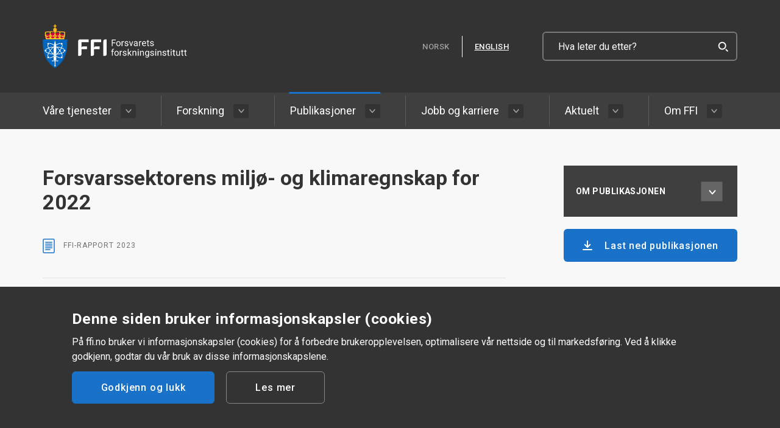

--- FILE ---
content_type: text/html;charset=utf-8
request_url: https://www.ffi.no/publikasjoner/arkiv/forsvarssektorens-miljo-og-klimaregnskap-for-2022
body_size: 58403
content:

    <!DOCTYPE html>
    <html lang="no" prefix="og: http://ogp.me/ns# article: http://ogp.me/ns/article#">
        <head>
            <meta charset="utf-8"/>
            <meta http-equiv="X-UA-Compatible" content="IE=edge"/>
            <meta name="viewport" content="width=device-width, initial-scale=1"/>
            <link rel="preconnect" href="https://fonts.gstatic.com/" crossorigin />
            <link href="https://fonts.googleapis.com/css?family=Roboto:300,400,500,700&display=swap" rel="stylesheet"/>
        <link rel="preload" href="/_/asset/no.bouvet.ffi:0000019b2b574410/css/main.css" as="style"><link rel="stylesheet" href="/_/asset/no.bouvet.ffi:0000019b2b574410/css/main.css"><link rel="stylesheet" href="/_/asset/no.bouvet.app.cookiepanel:000001905eb7a4e0/css/main.css"/><meta name="description" content="Rapporten «Forsvarssektorens miljø- og klimaregnskap» utgis årlig av Forsvarets forskningsinstitutt (FFI). Den er basert på tall som er innrapportert til forsvarssektorens miljødatabase (MDB) fra sektoren, og fra avtalepartnere som er knyttet til virksomheten i sektoren. Rapportene gir oversikt over resultat og utvikling for sentrale miljøaspekter over tid. Blant dem er generering av avfall, utslipp fra ammunisjon, akutte utslipp og forbruk av energi, drivstoff, vann og kjemikalier. I tillegg presenteres forsvarssektorens utslipp av klimagasser i et klimaregnskap.

Næringsavfall rapporteres til MDB fra avfallsselskapene i de ulike regionene i Forsvarsbygg (FB). Det ble generert totalt 14 138 tonn næringsavfall i 2022. Det vil si en reduksjon på 12,7 prosent sammenlignet med 2021. Sorteringsgraden for næringsavfall var 62,6 prosent i 2022, en reduksjon på 2,2 prosentpoeng sammenlignet med året før. 29,3 prosent av avfallet ble materialgjenvunnet, og 48,1 prosent ble energigjenvunnet.

Energibruk knyttet til forsvarssektorens bygg og anlegg i Norge i 2022 er innhentet fra FB, via statistikk fra leverandører. Det samlede energibruket knyttet til eiendom, bygg og anlegg (EBA) i 2022 er beregnet til 738 GWh. Dette er en reduksjon på ca. 3,5 prosent sammenlignet med 2021. Den samlede fornybarandelen av energiforbruket i sektoren er for 2022 beregnet til 94 prosent. Tallet er nesten uendret sammenlignet med foregående år.

Drivstofforbruket knyttet til forsvarssektorens kjøretøy, luftfartøy, fartøy og aggregater i 2022 var 93 293 m3. Dette representerer en økning på ca. 3 prosent sammenlignet med 2021. Forbruk på fartøy og luftfartøy står for ca. 90 prosent av det samlede drivstofforbruket i sektoren.

Ammunisjonsforbruk fordelt på organisasjonsenhet, skytefelt og ammunisjonstype blir rapportert til MDB via Digital blankett 750 (DBL-750). I 2022 ble det innrapportert 17 139 065 ammunisjonsenheter, som er 1,2 prosent flere enn i 2021. Rapporteringsgraden beskriver forholdet mellom utlevert og innrapportert ammunisjon og er beregnet til 75 prosent (uten løsammunisjon) for 2022. Dette er en økning på 4 prosentpoeng sammenlignet med 2021. Forbruket av blyholdig håndvåpenammunisjon har minket med 65 300 innrapporterte skudd, eller 10 prosent, fra 2021 til 2022. Estimert utslipp av bly fra alt ammunisjonsforbruk er 2,8 tonn i 2022 mot 3,5 tonn i 2021, en reduksjon på 20 prosent.

Vannforbruk fra sektoren blir innhentet fra FB og er basert på målt og estimert forbruk. Det samlede vannforbruket i forsvarssektoren i 2022 var 2,08 millioner m3, en reduksjon på 4,9 prosent sammenlignet med 2021.

Kjemikalieforbruk skal rapporteres fra anlegg i sektoren der det benyttes betydelige mengder kjemikalier. Dette er mangelfullt innrapportert, med unntak av fly- og baneavisingskjemikalier. Fra Forsvarets flystasjoner ble det innrapportert et forbruk på 27 046 kg flyavisingskjemikalier og 418 244 kg baneavisingskjemikalier i 2022. Andelen urea brukt til avising av baner var 80 prosent i 2022, en reduksjon på 3 prosentpoeng fra 2021.

Klimaregnskapet beregnes ut fra innrapportert drivstoff- og energibruk ved hjelp av utslippsfaktorer knyttet til ulike materielltyper og energivarer. I 2022 ble det beregnet et utslipp av 257 084 tonn CO2-ekvivalenter (scope 1 og 2), og 1 279 607 tonn CO2-ekvivalenter, når øvrige indirekte utslipp (scope 3) er inkludert. Utslipp i scope 1 og 2 utgjør i 2022 en økning på 1,8 prosent sammenlignet med 2021.

Det er nær sammenheng mellom krav og forutsetninger som påvirker sektorens aktivitetsmønster og den samlede miljøpåvirkningen. Det er derfor relevant å vurdere miljøpåvirkningen i lys av oppgavene som forsvarssektoren skal løse innenfor dynamiske, forsvarspolitiske rammer. Rapporten inneholder derfor et sett miljøprestasjonsindikatorer og utslippsintensitet i CO2- ekvivalenter per krone, energiforbruk eller årsverk. Miljøprestasjonsindikatorene bør brukes for å vurdere effekten av de iverksatte tiltakene fra sektorens handlingsplan for klima og miljø.
">

<meta property="og:title" content="Forsvarssektorens miljø- og klimaregnskap for 2022">
<meta property="og:description" content="Rapporten «Forsvarssektorens miljø- og klimaregnskap» utgis årlig av Forsvarets forskningsinstitutt (FFI). Den er basert på tall som er innrapportert til forsvarssektorens miljødatabase (MDB) fra sektoren, og fra avtalepartnere som er knyttet til virksomheten i sektoren. Rapportene gir oversikt over resultat og utvikling for sentrale miljøaspekter over tid. Blant dem er generering av avfall, utslipp fra ammunisjon, akutte utslipp og forbruk av energi, drivstoff, vann og kjemikalier. I tillegg presenteres forsvarssektorens utslipp av klimagasser i et klimaregnskap.

Næringsavfall rapporteres til MDB fra avfallsselskapene i de ulike regionene i Forsvarsbygg (FB). Det ble generert totalt 14 138 tonn næringsavfall i 2022. Det vil si en reduksjon på 12,7 prosent sammenlignet med 2021. Sorteringsgraden for næringsavfall var 62,6 prosent i 2022, en reduksjon på 2,2 prosentpoeng sammenlignet med året før. 29,3 prosent av avfallet ble materialgjenvunnet, og 48,1 prosent ble energigjenvunnet.

Energibruk knyttet til forsvarssektorens bygg og anlegg i Norge i 2022 er innhentet fra FB, via statistikk fra leverandører. Det samlede energibruket knyttet til eiendom, bygg og anlegg (EBA) i 2022 er beregnet til 738 GWh. Dette er en reduksjon på ca. 3,5 prosent sammenlignet med 2021. Den samlede fornybarandelen av energiforbruket i sektoren er for 2022 beregnet til 94 prosent. Tallet er nesten uendret sammenlignet med foregående år.

Drivstofforbruket knyttet til forsvarssektorens kjøretøy, luftfartøy, fartøy og aggregater i 2022 var 93 293 m3. Dette representerer en økning på ca. 3 prosent sammenlignet med 2021. Forbruk på fartøy og luftfartøy står for ca. 90 prosent av det samlede drivstofforbruket i sektoren.

Ammunisjonsforbruk fordelt på organisasjonsenhet, skytefelt og ammunisjonstype blir rapportert til MDB via Digital blankett 750 (DBL-750). I 2022 ble det innrapportert 17 139 065 ammunisjonsenheter, som er 1,2 prosent flere enn i 2021. Rapporteringsgraden beskriver forholdet mellom utlevert og innrapportert ammunisjon og er beregnet til 75 prosent (uten løsammunisjon) for 2022. Dette er en økning på 4 prosentpoeng sammenlignet med 2021. Forbruket av blyholdig håndvåpenammunisjon har minket med 65 300 innrapporterte skudd, eller 10 prosent, fra 2021 til 2022. Estimert utslipp av bly fra alt ammunisjonsforbruk er 2,8 tonn i 2022 mot 3,5 tonn i 2021, en reduksjon på 20 prosent.

Vannforbruk fra sektoren blir innhentet fra FB og er basert på målt og estimert forbruk. Det samlede vannforbruket i forsvarssektoren i 2022 var 2,08 millioner m3, en reduksjon på 4,9 prosent sammenlignet med 2021.

Kjemikalieforbruk skal rapporteres fra anlegg i sektoren der det benyttes betydelige mengder kjemikalier. Dette er mangelfullt innrapportert, med unntak av fly- og baneavisingskjemikalier. Fra Forsvarets flystasjoner ble det innrapportert et forbruk på 27 046 kg flyavisingskjemikalier og 418 244 kg baneavisingskjemikalier i 2022. Andelen urea brukt til avising av baner var 80 prosent i 2022, en reduksjon på 3 prosentpoeng fra 2021.

Klimaregnskapet beregnes ut fra innrapportert drivstoff- og energibruk ved hjelp av utslippsfaktorer knyttet til ulike materielltyper og energivarer. I 2022 ble det beregnet et utslipp av 257 084 tonn CO2-ekvivalenter (scope 1 og 2), og 1 279 607 tonn CO2-ekvivalenter, når øvrige indirekte utslipp (scope 3) er inkludert. Utslipp i scope 1 og 2 utgjør i 2022 en økning på 1,8 prosent sammenlignet med 2021.

Det er nær sammenheng mellom krav og forutsetninger som påvirker sektorens aktivitetsmønster og den samlede miljøpåvirkningen. Det er derfor relevant å vurdere miljøpåvirkningen i lys av oppgavene som forsvarssektoren skal løse innenfor dynamiske, forsvarspolitiske rammer. Rapporten inneholder derfor et sett miljøprestasjonsindikatorer og utslippsintensitet i CO2- ekvivalenter per krone, energiforbruk eller årsverk. Miljøprestasjonsindikatorene bør brukes for å vurdere effekten av de iverksatte tiltakene fra sektorens handlingsplan for klima og miljø.
">
<meta property="og:site_name" content="Norsk">


<meta property="og:url" content="https://www.ffi.no/publikasjoner/arkiv/forsvarssektorens-miljo-og-klimaregnskap-for-2022">

<meta property="og:type" content="article">
<meta property="og:locale" content="no">

<meta property="og:image" content="https://www.ffi.no/publikasjoner/arkiv/forsvarssektorens-miljo-og-klimaregnskap-for-2022/_/image/ec8219ee-5cf9-4511-ac1a-98ab6d0ca104:4dc6adec38f0d7aed0fc61b0513eefb79a74b502/block-1200-630/FFI_SEO-bilde_m%C3%B8rk.jpg">
<meta property="og:image:width" content="1200">
<meta property="og:image:height" content="630">



<meta property="article:modified_time" content="2023-06-28T00:00:00Z">
<meta property="article:published_time" content="2023-06-28T00:00:00Z"><title>Forsvarssektorens miljø- og klimaregnskap for 2022</title><link rel="shortcut icon" sizes="64x64" href="https://www.ffi.no/_/image/d18152eb-6e9c-45f7-82aa-9eef062acd6f:d70d1989d19d4880b8aa8febd543f7dadda6d30f/square-64/ffi.png" type="image/png">
<link rel="apple-touch-icon" sizes="57x57" href="https://www.ffi.no/_/image/d18152eb-6e9c-45f7-82aa-9eef062acd6f:d70d1989d19d4880b8aa8febd543f7dadda6d30f/square-57/ffi.png.jpg" type="image/jpg">
<link rel="apple-touch-icon" sizes="60x60" href="https://www.ffi.no/_/image/d18152eb-6e9c-45f7-82aa-9eef062acd6f:d70d1989d19d4880b8aa8febd543f7dadda6d30f/square-60/ffi.png.jpg" type="image/jpg">
<link rel="apple-touch-icon" sizes="72x72" href="https://www.ffi.no/_/image/d18152eb-6e9c-45f7-82aa-9eef062acd6f:d70d1989d19d4880b8aa8febd543f7dadda6d30f/square-72/ffi.png.jpg" type="image/jpg">
<link rel="apple-touch-icon" sizes="76x76" href="https://www.ffi.no/_/image/d18152eb-6e9c-45f7-82aa-9eef062acd6f:d70d1989d19d4880b8aa8febd543f7dadda6d30f/square-76/ffi.png.jpg" type="image/jpg">
<link rel="apple-touch-icon" sizes="114x114" href="https://www.ffi.no/_/image/d18152eb-6e9c-45f7-82aa-9eef062acd6f:d70d1989d19d4880b8aa8febd543f7dadda6d30f/square-114/ffi.png.jpg" type="image/jpg">
<link rel="apple-touch-icon" sizes="120x120" href="https://www.ffi.no/_/image/d18152eb-6e9c-45f7-82aa-9eef062acd6f:d70d1989d19d4880b8aa8febd543f7dadda6d30f/square-120/ffi.png.jpg" type="image/jpg">
<link rel="apple-touch-icon" sizes="144x144" href="https://www.ffi.no/_/image/d18152eb-6e9c-45f7-82aa-9eef062acd6f:d70d1989d19d4880b8aa8febd543f7dadda6d30f/square-144/ffi.png.jpg" type="image/jpg">
<link rel="apple-touch-icon" sizes="152x152" href="https://www.ffi.no/_/image/d18152eb-6e9c-45f7-82aa-9eef062acd6f:d70d1989d19d4880b8aa8febd543f7dadda6d30f/square-152/ffi.png.jpg" type="image/jpg">
<link rel="apple-touch-icon" sizes="180x180" href="https://www.ffi.no/_/image/d18152eb-6e9c-45f7-82aa-9eef062acd6f:d70d1989d19d4880b8aa8febd543f7dadda6d30f/square-180/ffi.png.jpg" type="image/jpg">
<link rel="icon" sizes="16x16" href="https://www.ffi.no/_/image/d18152eb-6e9c-45f7-82aa-9eef062acd6f:d70d1989d19d4880b8aa8febd543f7dadda6d30f/square-16/ffi.png" type="image/png">
<link rel="icon" sizes="32x32" href="https://www.ffi.no/_/image/d18152eb-6e9c-45f7-82aa-9eef062acd6f:d70d1989d19d4880b8aa8febd543f7dadda6d30f/square-32/ffi.png" type="image/png">
<link rel="icon" sizes="96x96" href="https://www.ffi.no/_/image/d18152eb-6e9c-45f7-82aa-9eef062acd6f:d70d1989d19d4880b8aa8febd543f7dadda6d30f/square-96/ffi.png" type="image/png">
<link rel="icon" sizes="192x192" href="https://www.ffi.no/_/image/d18152eb-6e9c-45f7-82aa-9eef062acd6f:d70d1989d19d4880b8aa8febd543f7dadda6d30f/square-192/ffi.png" type="image/png"><meta name="pageID" content="c9e5b8ca-9376-43e9-a508-8cf19f71c2ca"></head>

        <body data-portal-component-type="page">
<header>
  <nav class="navbar navbar-expand-md">
    <a id="skip-link" class="sr-only-focusable skip-link" href=#main-content>Hopp til hovedinnhold</a>
    <div class="container navbar-action-wrapper">
      <a href="https://www.ffi.no/" class="navbar-brand">
          <img alt="FFI-logo - lenke til forsiden" src="/_/asset/no.bouvet.ffi:0000019b2b574410/images/FFI-logo_horisontal_RGB_hvit_NO.svg" class="navbar-brand--desktop" />
        <img alt="FFI-logo - lenke til forsiden" src="/_/asset/no.bouvet.ffi:0000019b2b574410/images/FFI_logo_initialer_nettside.svg" class="navbar-brand--mobile" />
      </a>
      <div class="nav__bottom d-flex">
        <div class="btn-group btn-group-sm lang-switch" role="group" aria-label="group">
            <span class="btn-lang active">NORSK</span>
            <a href="https://www.ffi.no/en" class="btn-lang " lang="en" hreflang="en"><span>ENGLISH</span></a>
            <a href="https://www.ffi.no/en" class="btn-lang btn-lang--mobile active" lang="en" hreflang="en">
              <span aria-hidden="true">EN</span>
              <span class="sr-only">English</span>
            </a>
        </div>
        <div class="d-flex">
          <button id="navbar-toggle-search-button" class="navbar-search-toggler collapsed" type="button" data-toggle="collapse" data-target="#navbarSearchContent" aria-controls="navbarSearchContent" aria-expanded="false">
            <span class="input-group-text" id="search-action">
              <img src="/_/asset/no.bouvet.ffi:0000019b2b574410/images/icon-search-active.svg" aria-describedby="navbar-toggle-search-button" alt="Åpne søk"/>
            </span>
            <span class="search-icons">
              <span class="icon-bar top-bar"></span>
              <span class="icon-bar middle-bar"></span>
              <span class="icon-bar bottom-bar"></span>
            </span>
          </button>
          <button id="navbar-toggle-button" class="navbar-toggler collapsed" type="button" data-toggle="collapse" data-target="#navbarSupportedContent" aria-controls="navbarSupportedContent" aria-expanded="false" title='Åpne meny'>
            <span class="sr-only">Åpne meny</span>
            <span class="icon-container">
              <span class="icon-bar top-bar"></span>
              <span class="icon-bar middle-bar"></span>
              <span class="icon-bar bottom-bar"></span>
            </span>
            <span class="menu-label">MENY</span>
          </button>
        </div>
        <form class="form-inline nav__desktop__search" action="/sok" method="get">
          <div class="navbar__search d-flex">
            <input type="search" class="top__search" placeholder="Hva leter du etter?" aria-describedby="search-action" aria-label="Hva leter du etter?" name="q">
            <div class="input-group-prepend">
              <button type="submit" class="input-group-text search__btn" title="Søk" aria-label="Search"><img src="/_/asset/no.bouvet.ffi:0000019b2b574410/images/icon-search-active.svg" alt="" /></button>
            </div>
          </div>
        </form>
      </div>
    </div>
    <div class="collapse navbar-collapse" id="navbarSearchContent">
      <div>
        <form action="/sok" method="get">
          <input name="q" type="search" class="form-control nav-search" placeholder="Hva leter du etter?" aria-label="Hva leter du etter?" aria-describedby="search-action">
          <div class="input-group-prepend">
            <button type="submit" class="input-group-text search__btn" title="Søk" aria-label="Search"><img src="/_/asset/no.bouvet.ffi:0000019b2b574410/images/icon-search-active.svg" alt="" /></button>
          </div>
        </form>
      </div>
    </div>
    <div id="navbarSupportedContent" class="navbar-collapse collapse nav__menu">
      <ul class="container navbar-nav mr-auto">
          <li class="nav-item   ">
            <span class="hover-bar"></span>
            <a class="nav-link"  href="/vare-tjenester">Våre tjenester</a>
              <button type="button" title="Undermeny for Våre tjenester" class="dropdown-toggle-split" data-toggle="dropdown" aria-haspopup="true" aria-expanded="false">
                <span class="arrow-toggle">
                  <svg class="arrow-toggle__default" width="7" height="10" xmlns="http://www.w3.org/2000/svg">
                    <path d="M1.641 8.884L6.243 5 1.64 1.116" stroke="#aaa" stroke-width="1.5" fill="none" fill-rule="evenodd" stroke-linecap="round" stroke-linejoin="round"></path>
                  </svg>
                  <svg class="arrow-toggle__active" width="7" height="10" xmlns="http://www.w3.org/2000/svg">
                    <path d="M1.641 8.884L6.243 5 1.64 1.116" stroke="#f8f8f8" stroke-width="1.5" fill="none" fill-rule="evenodd" stroke-linecap="round" stroke-linejoin="round"></path>
                  </svg>
                </span>
              </button>
              <ul class="dropdown-menu">
                  <li class="dropdown-item ">
                    <a  href="/vare-tjenester/oppdragsforskning">
                      Oppdragsforskning
                    </a>
                  </li>
                  <li class="dropdown-item ">
                    <a  href="/vare-tjenester/radgiving">
                      Rådgiving
                    </a>
                  </li>
                  <li class="dropdown-item ">
                    <a  href="/vare-tjenester/analyser">
                      Analyser
                    </a>
                  </li>
                  <li class="dropdown-item ">
                    <a  href="/vare-tjenester/beredskapslaboratoriet">
                      Beredskapslaboratorium
                    </a>
                  </li>
                  <li class="dropdown-item ">
                    <a  href="/vare-tjenester/ptv">
                      Produktutvikling, test og verifikasjon (PTV)
                    </a>
                  </li>
                  <li class="dropdown-item ">
                    <a  href="/vare-tjenester/iceworx">
                      ICE worx – innovasjonssenter
                    </a>
                  </li>
                  <li class="dropdown-item ">
                    <a  href="/vare-tjenester/forskningsfartoy">
                      Forskningfartøyet «H.U. Sverdrup II»
                    </a>
                  </li>
              </ul>
          </li>
          <li class="nav-item   ">
            <span class="hover-bar"></span>
            <a class="nav-link"  href="/forskning">Forskning</a>
              <button type="button" title="Undermeny for Forskning" class="dropdown-toggle-split" data-toggle="dropdown" aria-haspopup="true" aria-expanded="false">
                <span class="arrow-toggle">
                  <svg class="arrow-toggle__default" width="7" height="10" xmlns="http://www.w3.org/2000/svg">
                    <path d="M1.641 8.884L6.243 5 1.64 1.116" stroke="#aaa" stroke-width="1.5" fill="none" fill-rule="evenodd" stroke-linecap="round" stroke-linejoin="round"></path>
                  </svg>
                  <svg class="arrow-toggle__active" width="7" height="10" xmlns="http://www.w3.org/2000/svg">
                    <path d="M1.641 8.884L6.243 5 1.64 1.116" stroke="#f8f8f8" stroke-width="1.5" fill="none" fill-rule="evenodd" stroke-linecap="round" stroke-linejoin="round"></path>
                  </svg>
                </span>
              </button>
              <ul class="dropdown-menu">
                  <li class="dropdown-item ">
                    <a  href="/forskning/prosjekter">
                      Prosjekter
                    </a>
                  </li>
                  <li class="dropdown-item ">
                    <a  href="/forskning/forskningsavdelinger">
                      Forskningsavdelinger
                    </a>
                  </li>
                  <li class="dropdown-item ">
                    <a  href="/forskning/tema">
                      Tema
                    </a>
                  </li>
              </ul>
          </li>
          <li class="nav-item is-inPath  ">
            <span class="hover-bar"></span>
            <a class="nav-link"  href="/publikasjoner">Publikasjoner</a>
              <button type="button" title="Undermeny for Publikasjoner" class="dropdown-toggle-split" data-toggle="dropdown" aria-haspopup="true" aria-expanded="false">
                <span class="arrow-toggle">
                  <svg class="arrow-toggle__default" width="7" height="10" xmlns="http://www.w3.org/2000/svg">
                    <path d="M1.641 8.884L6.243 5 1.64 1.116" stroke="#aaa" stroke-width="1.5" fill="none" fill-rule="evenodd" stroke-linecap="round" stroke-linejoin="round"></path>
                  </svg>
                  <svg class="arrow-toggle__active" width="7" height="10" xmlns="http://www.w3.org/2000/svg">
                    <path d="M1.641 8.884L6.243 5 1.64 1.116" stroke="#f8f8f8" stroke-width="1.5" fill="none" fill-rule="evenodd" stroke-linecap="round" stroke-linejoin="round"></path>
                  </svg>
                </span>
              </button>
              <ul class="dropdown-menu">
                  <li class="dropdown-item ">
                    <a  href="/publikasjoner/ffi-rapporter">
                      FFI-rapporter
                    </a>
                  </li>
                  <li class="dropdown-item ">
                    <a  href="/publikasjoner/utvidet-sammendrag">
                      Utvidet sammendrag
                    </a>
                  </li>
                  <li class="dropdown-item ">
                    <a  href="/publikasjoner/vitenskapelige-artikler">
                      Vitenskapelige publikasjoner
                    </a>
                  </li>
                  <li class="dropdown-item ">
                    <a  href="/publikasjoner/faglige-publikasjoner">
                      Faglige publikasjoner
                    </a>
                  </li>
                  <li class="dropdown-item ">
                    <a  href="/publikasjoner/eksternnotat">
                      Eksternnotat
                    </a>
                  </li>
                  <li class="dropdown-item ">
                    <a  href="/publikasjoner/samarbeidsrapporter">
                      Samarbeidsrapporter
                    </a>
                  </li>
                  <li class="dropdown-item ">
                    <a  href="/publikasjoner/ffi-fakta">
                      FFI-fakta
                    </a>
                  </li>
                  <li class="dropdown-item ">
                    <a  href="/publikasjoner/historiehefter">
                      Historiehefter
                    </a>
                  </li>
                  <li class="dropdown-item ">
                    <a  href="/publikasjoner/viten">
                      Viten
                    </a>
                  </li>
              </ul>
          </li>
          <li class="nav-item   ">
            <span class="hover-bar"></span>
            <a class="nav-link"  href="/jobb-og-karriere">Jobb og karriere</a>
              <button type="button" title="Undermeny for Jobb og karriere" class="dropdown-toggle-split" data-toggle="dropdown" aria-haspopup="true" aria-expanded="false">
                <span class="arrow-toggle">
                  <svg class="arrow-toggle__default" width="7" height="10" xmlns="http://www.w3.org/2000/svg">
                    <path d="M1.641 8.884L6.243 5 1.64 1.116" stroke="#aaa" stroke-width="1.5" fill="none" fill-rule="evenodd" stroke-linecap="round" stroke-linejoin="round"></path>
                  </svg>
                  <svg class="arrow-toggle__active" width="7" height="10" xmlns="http://www.w3.org/2000/svg">
                    <path d="M1.641 8.884L6.243 5 1.64 1.116" stroke="#f8f8f8" stroke-width="1.5" fill="none" fill-rule="evenodd" stroke-linecap="round" stroke-linejoin="round"></path>
                  </svg>
                </span>
              </button>
              <ul class="dropdown-menu">
                  <li class="dropdown-item ">
                    <a  href="/jobb-og-karriere/ledige-stillinger">
                      Ledige stillinger
                    </a>
                  </li>
                  <li class="dropdown-item ">
                    <a  href="/jobb-og-karriere/student">
                      Student
                    </a>
                  </li>
                  <li class="dropdown-item ">
                    <a  href="/jobb-og-karriere/jobbsoker">
                      Jobb for kloke hoder
                    </a>
                  </li>
                  <li class="dropdown-item ">
                    <a  href="/jobb-og-karriere/sikkerhetsklarering">
                      Sikkerhetsklarering
                    </a>
                  </li>
              </ul>
          </li>
          <li class="nav-item   ">
            <span class="hover-bar"></span>
            <a class="nav-link"  href="/aktuelt">Aktuelt</a>
              <button type="button" title="Undermeny for Aktuelt" class="dropdown-toggle-split" data-toggle="dropdown" aria-haspopup="true" aria-expanded="false">
                <span class="arrow-toggle">
                  <svg class="arrow-toggle__default" width="7" height="10" xmlns="http://www.w3.org/2000/svg">
                    <path d="M1.641 8.884L6.243 5 1.64 1.116" stroke="#aaa" stroke-width="1.5" fill="none" fill-rule="evenodd" stroke-linecap="round" stroke-linejoin="round"></path>
                  </svg>
                  <svg class="arrow-toggle__active" width="7" height="10" xmlns="http://www.w3.org/2000/svg">
                    <path d="M1.641 8.884L6.243 5 1.64 1.116" stroke="#f8f8f8" stroke-width="1.5" fill="none" fill-rule="evenodd" stroke-linecap="round" stroke-linejoin="round"></path>
                  </svg>
                </span>
              </button>
              <ul class="dropdown-menu">
                  <li class="dropdown-item ">
                    <a  href="/aktuelt/nyheter">
                      Nyheter
                    </a>
                  </li>
                  <li class="dropdown-item ">
                    <a  href="/aktuelt/feature-artikler">
                      Feature-artikler
                    </a>
                  </li>
                  <li class="dropdown-item ">
                    <a  href="/aktuelt/arrangementer">
                      Arrangementer
                    </a>
                  </li>
                  <li class="dropdown-item ">
                    <a  href="/aktuelt/podkaster">
                      Podkaster
                    </a>
                  </li>
                  <li class="dropdown-item ">
                    <a  href="/aktuelt/blogg">
                      Blogg
                    </a>
                  </li>
                  <li class="dropdown-item ">
                    <a  href="/aktuelt/kronikker">
                      Kronikker
                    </a>
                  </li>
              </ul>
          </li>
          <li class="nav-item   ">
            <span class="hover-bar"></span>
            <a class="nav-link"  href="/om-ffi">Om FFI</a>
              <button type="button" title="Undermeny for Om FFI" class="dropdown-toggle-split" data-toggle="dropdown" aria-haspopup="true" aria-expanded="false">
                <span class="arrow-toggle">
                  <svg class="arrow-toggle__default" width="7" height="10" xmlns="http://www.w3.org/2000/svg">
                    <path d="M1.641 8.884L6.243 5 1.64 1.116" stroke="#aaa" stroke-width="1.5" fill="none" fill-rule="evenodd" stroke-linecap="round" stroke-linejoin="round"></path>
                  </svg>
                  <svg class="arrow-toggle__active" width="7" height="10" xmlns="http://www.w3.org/2000/svg">
                    <path d="M1.641 8.884L6.243 5 1.64 1.116" stroke="#f8f8f8" stroke-width="1.5" fill="none" fill-rule="evenodd" stroke-linecap="round" stroke-linejoin="round"></path>
                  </svg>
                </span>
              </button>
              <ul class="dropdown-menu">
                  <li class="dropdown-item ">
                    <a  href="/om-ffi/organisasjon-og-ledelse">
                      Organisasjon og ledelse
                    </a>
                  </li>
                  <li class="dropdown-item ">
                    <a  href="/om-ffi/kontakt-oss">
                      Kontakt oss
                    </a>
                  </li>
                  <li class="dropdown-item ">
                    <a  href="/om-ffi/etikk-og-integritet">
                      Etikk og integritet
                    </a>
                  </li>
                  <li class="dropdown-item ">
                    <a  href="/om-ffi/varsling">
                      Hva er varsling?
                    </a>
                  </li>
                  <li class="dropdown-item ">
                    <a  href="/om-ffi/arsrapporter">
                      Årsrapporter
                    </a>
                  </li>
                  <li class="dropdown-item ">
                    <a  href="/om-ffi/styringsdokumenter">
                      Styringsdokumenter
                    </a>
                  </li>
              </ul>
          </li>
      </ul>
    </div>
  </nav>
</header>

        <main id="main-content" data-portal-component-type="region" data-portal-region="main" style="min-height: 600px; position: relative;">
<div data-portal-component-type="layout" class="layout-wrapper gray  ">
    <div class="container">
        <div class="row justify-content-between no-gutters">
            <div data-portal-region="main" class="col-md-7 col-lg-8">

<div data-portal-component-type="part" class="publication container">
    <h1 class="publication__title">Forsvarssektorens miljø- og klimaregnskap for 2022</h1>
    <div class="publication__label">
            <img src="/_/asset/no.bouvet.ffi:0000019b2b574410/images/icon-report.svg" alt="">
            <span>FFI-Rapport</span>
            <span>2023</span>
    </div>
    <div class="publication__mobile-summary">
    <div class="publication-summary">
        <div class="publication-summary__top">
            <h2>Om publikasjonen</h2>
            <button
                    class="publication-summary__toggler collapsed"
                    type="button"
                    data-toggle="collapse"
                    aria-controls="factbox--main-0-main-0mobile"
                    data-target="#factbox--main-0-main-0mobile"
                    aria-label="Om publikasjonen meny"
                    aria-expanded="false"
            >
                <span class="arrow-toggle" aria-hidden="true">
                    <svg width="9" height="13" xmlns="http://www.w3.org/2000/svg" viewBox="0 0 7 10">
                        <path d="M1.641 8.884L6.243 5 1.64 1.116" stroke-width="1.5" fill="none" fill-rule="evenodd" stroke-linecap="butt" stroke-linejoin="miter"/>
                    </svg>
                </span>
            </button>
        </div>
        <div id="factbox--main-0-main-0mobile" class="publication-summary__content collapse">
            <div class="publication-summary__info">
                    <h3>ISBN</h3>
                        <p>9788246434780</p>
                    <h3>Størrelse</h3>
                    <p>3.1 MB</p>
                    <h3>Språk</h3>
                    <p>Norsk</p>
            </div>
                <div class="publication-summary__tags ">
    <div class="container">
        <div class="article__wrapper">
            <div class="article__tags">
                    <div class="article__tags__tag">
                            <a href="/sok?tags=Milj%C3%B8overv%C3%A5king">
                                Miljøovervåking
                            </a>
                    </div>
                    <div class="article__tags__tag">
                            <a href="/sok?tags=Klima">
                                Klima
                            </a>
                    </div>
                    <div class="article__tags__tag">
                            <a href="/sok?tags=Avfall">
                                Avfall
                            </a>
                    </div>
                    <div class="article__tags__tag">
                            <a href="/sok?tags=Energi">
                                Energi
                            </a>
                    </div>
                    <div class="article__tags__tag">
                            <a href="/sok?tags=Ammunisjon">
                                Ammunisjon
                            </a>
                    </div>
                    <div class="article__tags__tag">
                            <a href="/sok?tags=Utslipp">
                                Utslipp
                            </a>
                    </div>
            </div>
        </div>
    </div>
                </div>
        </div>
    </div>
            <a class="publication__button" href="_/service/no.bouvet.ffi/publication-service?publicationId=0195fba3ce68-3094e769-4879-44bb-8585-66067cb30013&fileId=b94f5697-3d08-4e10-859a-1115733340cd" target="_blank" rel="noopener noreferrer">
                <img src="/_/asset/no.bouvet.ffi:0000019b2b574410/images/icon-download-neg.svg" alt="">
                <span>Last ned publikasjonen</span>
            </a>
    </div>
        <div class="publication__authors">
                    <span>Simen Kirkhorn</span>
                    <span>Kristian Blindheim Lausund</span>
                    <span>Tove Engen Karsrud</span>
                    <span>Petter Prydz</span>
        </div>

        <div class="publication__text" lang="no">
            <p>Rapporten «Forsvarssektorens miljø- og klimaregnskap» utgis årlig av Forsvarets forskningsinstitutt (FFI). Den er basert på tall som er innrapportert til forsvarssektorens miljødatabase (MDB) fra sektoren, og fra avtalepartnere som er knyttet til virksomheten i sektoren. Rapportene gir oversikt over resultat og utvikling for sentrale miljøaspekter over tid. Blant dem er generering av avfall, utslipp fra ammunisjon, akutte utslipp og forbruk av energi, drivstoff, vann og kjemikalier. I tillegg presenteres forsvarssektorens utslipp av klimagasser i et klimaregnskap.</p>

<p><strong>Næringsavfall </strong>rapporteres til MDB fra avfallsselskapene i de ulike regionene i Forsvarsbygg (FB). Det ble generert totalt 14 138 tonn næringsavfall i 2022. Det vil si en reduksjon på 12,7 prosent sammenlignet med 2021. Sorteringsgraden for næringsavfall var 62,6 prosent i 2022, en reduksjon på 2,2 prosentpoeng sammenlignet med året før. 29,3 prosent av avfallet ble materialgjenvunnet, og 48,1 prosent ble energigjenvunnet.</p>

<p><strong>Energibruk</strong> knyttet til forsvarssektorens bygg og anlegg i Norge i 2022 er innhentet fra FB, via statistikk fra leverandører. Det samlede energibruket knyttet til eiendom, bygg og anlegg (EBA) i 2022 er beregnet til 738 GWh. Dette er en reduksjon på ca. 3,5 prosent sammenlignet med 2021. Den samlede fornybarandelen av energiforbruket i sektoren er for 2022 beregnet til 94 prosent. Tallet er nesten uendret sammenlignet med foregående år.</p>

<p><strong>Drivstofforbruket</strong> knyttet til forsvarssektorens kjøretøy, luftfartøy, fartøy og aggregater i 2022 var 93 293 m3. Dette representerer en økning på ca. 3 prosent sammenlignet med 2021. Forbruk på fartøy og luftfartøy står for ca. 90 prosent av det samlede drivstofforbruket i sektoren.</p>

<p><strong>Ammunisjonsforbruk</strong> fordelt på organisasjonsenhet, skytefelt og ammunisjonstype blir rapportert til MDB via Digital blankett 750 (DBL-750). I 2022 ble det innrapportert 17 139 065 ammunisjonsenheter, som er 1,2 prosent flere enn i 2021. Rapporteringsgraden beskriver forholdet mellom utlevert og innrapportert ammunisjon og er beregnet til 75 prosent (uten løsammunisjon) for 2022. Dette er en økning på 4 prosentpoeng sammenlignet med 2021. Forbruket av blyholdig håndvåpenammunisjon har minket med 65 300 innrapporterte skudd, eller 10 prosent, fra 2021 til 2022. Estimert utslipp av bly fra alt ammunisjonsforbruk er 2,8 tonn i 2022 mot 3,5 tonn i 2021, en reduksjon på 20 prosent.</p>

<p><strong>Vannforbruk</strong> fra sektoren blir innhentet fra FB og er basert på målt og estimert forbruk. Det samlede vannforbruket i forsvarssektoren i 2022 var 2,08 millioner m3, en reduksjon på 4,9 prosent sammenlignet med 2021.</p>

<p><strong>Kjemikalieforbruk</strong> skal rapporteres fra anlegg i sektoren der det benyttes betydelige mengder kjemikalier. Dette er mangelfullt innrapportert, med unntak av fly- og baneavisingskjemikalier. Fra Forsvarets flystasjoner ble det innrapportert et forbruk på 27 046 kg flyavisingskjemikalier og 418 244 kg baneavisingskjemikalier i 2022. Andelen urea brukt til avising av baner var 80 prosent i 2022, en reduksjon på 3 prosentpoeng fra 2021.</p>

<p>Klimaregnskapet beregnes ut fra innrapportert drivstoff- og energibruk ved hjelp av utslippsfaktorer knyttet til ulike materielltyper og energivarer. I 2022 ble det beregnet et utslipp av 257 084 tonn CO2-ekvivalenter (scope 1 og 2), og 1 279 607 tonn CO2-ekvivalenter, når øvrige indirekte utslipp (scope 3) er inkludert. Utslipp i scope 1 og 2 utgjør i 2022 en økning på 1,8 prosent sammenlignet med 2021.</p>

<p>Det er nær sammenheng mellom krav og forutsetninger som påvirker sektorens aktivitetsmønster og den samlede miljøpåvirkningen. Det er derfor relevant å vurdere miljøpåvirkningen i lys av oppgavene som forsvarssektoren skal løse innenfor dynamiske, forsvarspolitiske rammer. Rapporten inneholder derfor et sett miljøprestasjonsindikatorer og utslippsintensitet i CO2- ekvivalenter per krone, energiforbruk eller årsverk. Miljøprestasjonsindikatorene bør brukes for å vurdere effekten av de iverksatte tiltakene fra sektorens handlingsplan for klima og miljø.</p>

        </div>
    <div class="container">
        <div class="article__wrapper">
            <div class="article__tags">
                    <div class="article__tags__tag">
                            <a href="/sok?tags=Milj%C3%B8overv%C3%A5king">
                                Miljøovervåking
                            </a>
                    </div>
                    <div class="article__tags__tag">
                            <a href="/sok?tags=Klima">
                                Klima
                            </a>
                    </div>
                    <div class="article__tags__tag">
                            <a href="/sok?tags=Avfall">
                                Avfall
                            </a>
                    </div>
                    <div class="article__tags__tag">
                            <a href="/sok?tags=Energi">
                                Energi
                            </a>
                    </div>
                    <div class="article__tags__tag">
                            <a href="/sok?tags=Ammunisjon">
                                Ammunisjon
                            </a>
                    </div>
                    <div class="article__tags__tag">
                            <a href="/sok?tags=Utslipp">
                                Utslipp
                            </a>
                    </div>
            </div>
        </div>
    </div>
</div>


            </div>
            <div data-portal-region="sidebar" class="col-md-4 col-lg-3">

<div data-portal-component-type="part" class="publication-summary sidebox">
    <div class="publication-summary__top">
        <h2>Om publikasjonen</h2>
        <button
                class="publication-summary__toggler collapsed"
                type="button"
                data-toggle="collapse"
                aria-controls="factbox--main-0-sidebar-0desktop"
                data-target="#factbox--main-0-sidebar-0desktop"
                aria-label="Om publikasjonen meny"
                aria-expanded="false"
        >
            <span class="arrow-toggle" aria-hidden="true">
                <svg width="9" height="13" xmlns="http://www.w3.org/2000/svg" viewBox="0 0 7 10">
                    <path d="M1.641 8.884L6.243 5 1.64 1.116" stroke-width="1.5" fill="none" fill-rule="evenodd" stroke-linecap="butt" stroke-linejoin="miter"/>
                </svg>
            </span>
        </button>
    </div>
    <div id="factbox--main-0-sidebar-0desktop" class="publication-summary__content collapse">
        <div class="publication-summary__info">
                <h3>ISBN</h3>
                    <p>9788246434780</p>
                <h3>Størrelse</h3>
                <p>3.1 MB</p>
                <h3>Språk</h3>
                <p>Norsk</p>
        </div>
            <div class="publication-summary__tags ">
    <div class="container">
        <div class="article__wrapper">
            <div class="article__tags">
                    <div class="article__tags__tag">
                            <a href="/sok?tags=Milj%C3%B8overv%C3%A5king">
                                Miljøovervåking
                            </a>
                    </div>
                    <div class="article__tags__tag">
                            <a href="/sok?tags=Klima">
                                Klima
                            </a>
                    </div>
                    <div class="article__tags__tag">
                            <a href="/sok?tags=Avfall">
                                Avfall
                            </a>
                    </div>
                    <div class="article__tags__tag">
                            <a href="/sok?tags=Energi">
                                Energi
                            </a>
                    </div>
                    <div class="article__tags__tag">
                            <a href="/sok?tags=Ammunisjon">
                                Ammunisjon
                            </a>
                    </div>
                    <div class="article__tags__tag">
                            <a href="/sok?tags=Utslipp">
                                Utslipp
                            </a>
                    </div>
            </div>
        </div>
    </div>
            </div>
    </div>

            <a class="publication__button sidebox" href="_/service/no.bouvet.ffi/publication-service?publicationId=0195fba3ce68-3094e769-4879-44bb-8585-66067cb30013&fileId=b94f5697-3d08-4e10-859a-1115733340cd" target="_blank" rel="noopener noreferrer" >
                <img src="/_/asset/no.bouvet.ffi:0000019b2b574410/images/icon-download-neg.svg" alt="">
                <span>Last ned publikasjonen</span>
            </a>

</div>
            </div>
        </div>
    </div>
</div>

<div data-portal-component-type="part" class="container publication-list__container "
            data-edit-name="EDIT"
>
        <h2 class="part-title">Nylig publisert</h2>
        <div class="part-text">
            <p style="text-align:center">Gå til <a href="/publikasjoner">alle publikasjoner</a></p>

        </div>
    <div class="publication-list search__result__publication-items">
<div class="publication-item">
    <div class="publication-item__logo">
        <img src="/_/asset/no.bouvet.ffi:0000019b2b574410/images/icon-publication-article.svg" alt="">
    </div>
    <div class="publication-item__content">
        <a href="/publikasjoner/arkiv/vertslandsstotte-under-press-en-analyse-av-sivilsamfunnets-evne-til-a-stotte-forsvaret-ved-mottak-av-allierte-landstyrker">
            <div>
            <span class="publication-item__type">
            FFI-Rapport
            </span>
                <span class="publication-item__date">
            2026
            </span>
            </div>
            <div class="publication-item__info">
                <div class="publication-item__info">
                    <h2 class="publication-item__title">
                        Vertslandsstøtte under press – en analyse av sivilsamfunnets evne til å støtte Forsvaret ved mottak av allierte landstyrker
                    </h2>
                </div>
            </div>
            <div class="publication-item__link-text">
Les mer            </div>
        </a>
    </div>
            <div class="publication-item__links">
                <a href="_/service/no.bouvet.ffi/publication-service?publicationId=019bbc64d564-f388467d-9bc2-4ee3-9842-9a5104fb9110&fileId=a4c0c35a-6014-4df3-8804-169217df626e" target="_blank" rel="noopener noreferrer" aria-label="Last ned Vertslandsstøtte under press – en analyse av sivilsamfunnets evne til å støtte Forsvaret ved mottak av allierte landstyrker">
                    <img src="/_/asset/no.bouvet.ffi:0000019b2b574410/images/icon-download.svg" alt="">
                    <span class="publication-item__link-text">
Last ned                </span>
                </a>
            </div>
</div><div class="publication-item">
    <div class="publication-item__logo">
        <img src="/_/asset/no.bouvet.ffi:0000019b2b574410/images/icon-publication-article.svg" alt="">
    </div>
    <div class="publication-item__content">
        <a href="/publikasjoner/arkiv/evaluering-av-tiltak-mot-seksuell-trakassering-i-haeren-i-2024">
            <div>
            <span class="publication-item__type">
            FFI-Rapport
            </span>
                <span class="publication-item__date">
            2025
            </span>
            </div>
            <div class="publication-item__info">
                <div class="publication-item__info">
                    <h2 class="publication-item__title">
                        Evaluering av tiltak mot seksuell trakassering i Hæren i 2024
                    </h2>
                </div>
            </div>
            <div class="publication-item__link-text">
Les mer            </div>
        </a>
    </div>
            <div class="publication-item__links">
                <a href="_/service/no.bouvet.ffi/publication-service?publicationId=019b26929390-4cc759f9-ccea-4884-8ad3-4de1d9df54de&fileId=8d75a03d-8056-4b38-91a9-252a3eff7f97" target="_blank" rel="noopener noreferrer" aria-label="Last ned Evaluering av tiltak mot seksuell trakassering i Hæren i 2024">
                    <img src="/_/asset/no.bouvet.ffi:0000019b2b574410/images/icon-download.svg" alt="">
                    <span class="publication-item__link-text">
Last ned                </span>
                </a>
            </div>
</div><div class="publication-item">
    <div class="publication-item__logo">
        <img src="/_/asset/no.bouvet.ffi:0000019b2b574410/images/icon-publication-article.svg" alt="">
    </div>
    <div class="publication-item__content">
        <a href="/publikasjoner/arkiv/visuell-analyse-begrepsbeskrivelse-og-forskningsfront">
            <div>
            <span class="publication-item__type">
            FFI-Rapport
            </span>
                <span class="publication-item__date">
            2025
            </span>
            </div>
            <div class="publication-item__info">
                <div class="publication-item__info">
                    <h2 class="publication-item__title">
                        Visuell analyse –begrepsbeskrivelse og forskningsfront
                    </h2>
                </div>
            </div>
            <div class="publication-item__link-text">
Les mer            </div>
        </a>
    </div>
            <div class="publication-item__links">
                <a href="_/service/no.bouvet.ffi/publication-service?publicationId=019b224bd05d-6627c546-6d45-40df-b582-4e4a01b91143&fileId=71017cff-0a39-4ea1-b3e1-8b4609974e01" target="_blank" rel="noopener noreferrer" aria-label="Last ned Visuell analyse –begrepsbeskrivelse og forskningsfront">
                    <img src="/_/asset/no.bouvet.ffi:0000019b2b574410/images/icon-download.svg" alt="">
                    <span class="publication-item__link-text">
Last ned                </span>
                </a>
            </div>
</div><div class="publication-item">
    <div class="publication-item__logo">
        <img src="/_/asset/no.bouvet.ffi:0000019b2b574410/images/icon-publication-article.svg" alt="">
    </div>
    <div class="publication-item__content">
        <a href="/publikasjoner/arkiv/sammen-i-krig-og-fred-et-rammeverk-for-leverandorstyring-i-forsvarets-logistikk-og-stottevirksomhet">
            <div>
            <span class="publication-item__type">
            FFI-Rapport
            </span>
                <span class="publication-item__date">
            2025
            </span>
            </div>
            <div class="publication-item__info">
                <div class="publication-item__info">
                    <h2 class="publication-item__title">
                        Sammen i krig og fred – et rammeverk for leverandørstyring i Forsvarets logistikk- og støttevirksomhet
                    </h2>
                </div>
            </div>
            <div class="publication-item__link-text">
Les mer            </div>
        </a>
    </div>
            <div class="publication-item__links">
                <a href="_/service/no.bouvet.ffi/publication-service?publicationId=019b07ff8c3f-30eb859d-8b9c-42d6-acae-8abaffac11e6&fileId=3a0512a1-2736-4fd4-9e07-d53c078f1404" target="_blank" rel="noopener noreferrer" aria-label="Last ned Sammen i krig og fred – et rammeverk for leverandørstyring i Forsvarets logistikk- og støttevirksomhet">
                    <img src="/_/asset/no.bouvet.ffi:0000019b2b574410/images/icon-download.svg" alt="">
                    <span class="publication-item__link-text">
Last ned                </span>
                </a>
            </div>
</div><div class="publication-item">
    <div class="publication-item__logo">
        <img src="/_/asset/no.bouvet.ffi:0000019b2b574410/images/icon-publication-article.svg" alt="">
    </div>
    <div class="publication-item__content">
        <a href="/publikasjoner/arkiv/kinetiske-reologiske-termokjemiske-og-mekaniske-egenskaper-til-polymermatriser">
            <div>
            <span class="publication-item__type">
            FFI-Rapport
            </span>
                <span class="publication-item__date">
            2025
            </span>
            </div>
            <div class="publication-item__info">
                <div class="publication-item__info">
                    <h2 class="publication-item__title">
                        Kinetiske, reologiske, termokjemiske og mekaniske egenskaper til polymermatriser
                    </h2>
                </div>
            </div>
            <div class="publication-item__link-text">
Les mer            </div>
        </a>
    </div>
            <div class="publication-item__links">
                <a href="_/service/no.bouvet.ffi/publication-service?publicationId=019b125415b9-0025ce7a-8cf4-463c-9096-1f8f21843bc2&fileId=e5a73490-c516-4698-985b-a904931b6647" target="_blank" rel="noopener noreferrer" aria-label="Last ned Kinetiske, reologiske, termokjemiske og mekaniske egenskaper til polymermatriser">
                    <img src="/_/asset/no.bouvet.ffi:0000019b2b574410/images/icon-download.svg" alt="">
                    <span class="publication-item__link-text">
Last ned                </span>
                </a>
            </div>
</div>    </div>
</div>
        </main>

<footer>
  <div class="container">
    <div class="footer-top row">
      <div class="footer__links col-12 col-sm-6 col-lg-4">
        <ul>
                      <li class="nav-item active   ">
              <a class="nav-link" href="/vare-tjenester">Våre tjenester</a>
            </li>
            <li class="nav-item active   ">
              <a class="nav-link" href="/forskning">Forskning</a>
            </li>
            <li class="nav-item active is-inPath  ">
              <a class="nav-link" href="/publikasjoner">Publikasjoner</a>
            </li>
            <li class="nav-item active   ">
              <a class="nav-link" href="/jobb-og-karriere">Jobb og karriere</a>
            </li>
            <li class="nav-item active   ">
              <a class="nav-link" href="/aktuelt">Aktuelt</a>
            </li>
            <li class="nav-item active   ">
              <a class="nav-link" href="/om-ffi">Om FFI</a>
            </li>
        </ul>
      </div>
      <div class="footer__contact col-12-sm col-sm-6 col-lg-4">
          <a class="footer__contact__titleLink" href="/om-ffi/kontakt-oss">
            <h2 class="footer__contact__title">Kontakt oss</h2>
          </a>
        <div class="footer__contact__contacts">
          <h3 class="footer__contact__address">Postadresse</h3>
          <p>Kjeller:&nbsp;Postboks 25, 2027 Kjeller<br />
Horten:&nbsp;Postboks 115, 3191 Horten</p>

        </div>
        <div class="footer__contact__contacts">
          <h3 class="footer__contact__extra">Besøksadresse</h3>
          <p>Kjeller: Instituttveien 20, 2007 Kjeller<br />
Horten: Nedre vei 16, Karljohansvern, 3183 Horten</p>

<p>Varelevering: Gunnar Randers vei 42, 2007 Kjeller</p>

        </div>
        <div class="footer__contact__contacts">
          <h3 class="footer__contact__phone">Forsvarets sentralbord</h3>
          <p>915 03 003</p>
        </div>
        <div class="footer__contact__contacts">
          <h3 class="footer__contact__phone">Pressetelefon</h3>
          <p>66 93 49 22 / 993 87 130</p>
        </div>
        <div class="footer__contact__contacts">
          <h3 class="footer__contact__phone">E-post</h3>
          <p><a class="footer__contact__email" href="mailto:firmapost@ffi.no">firmapost@ffi.no</a></p>
        </div>
      </div>
      <div class="col-12 col-lg-4 wrapper--mobile">
        <div class="footer__box footer__newsletter">
            <h2 class="footer-newsletter__title">Hold deg oppdatert</h2>
            <p>Abonner på nyhetsbrevet vårt, så får du både spennende forskningsnyheter og invitasjoner til arrangementer.</p>

              <a href="/om-ffi/nyhetsbrev" class="button__submit btn">
                ABONNER PÅ NYHETSBREV
              </a>
        </div>
          <div class="footer__privacy">
            <a href="/om-ffi/personvernerklaering">
              Om personvern
            </a>
          </div>
          <div class="footer__accessibility">
            <a href="https://uustatus.no/nb/erklaringer/publisert/4ec9a7c4-8f9a-4e2e-b9f0-f41b40a361f0"
                target="_blank"
              >
              Tilgjengelighetserklæring
            </a>
          </div>
      </div>
    </div>
  </div>

  <div class="footer__bottom">
    <div class="container footer__bottom__content">
      <a href="#" title="FFI-logo - tilbake til toppen" class="footer-logo">
          <img src="/_/asset/no.bouvet.ffi:0000019b2b574410/images/FFI-logo_horisontal_RGB_hvit_NO.svg" alt="FFI-logo - tilbake til toppen" class="footer-logo--desktop" />
          <img src="/_/asset/no.bouvet.ffi:0000019b2b574410/images/FFI-logo_vertikal_RGB_hvit_NO.svg" alt="FFI-logo - tilbake til toppen" class="footer-logo--mobile" />
      </a>
      <div class="social-media__links__wrapper">
        <span>FØLG OSS</span>
        <div class="social-media__links">
            <a class="social-media__link" href="https://www.facebook.com/ForsvaretsForskningsinstitutt/"><img class="sm__icon"  alt="Facebook-logo" src="/_/asset/no.bouvet.ffi:0000019b2b574410/images/social-facebook.svg" /></a>
            <a class="social-media__link" href="https://www.twitter.com/FFI_research"><img class="sm__icon"  alt="X-logo (Twitter-logo)" src="/_/asset/no.bouvet.ffi:0000019b2b574410/images/social-twitter.svg" /></a>
            <a class="social-media__link" href="https://www.linkedin.com/company/ffi/"><img class="sm__icon"  alt="LinkedIn-logo" src="/_/asset/no.bouvet.ffi:0000019b2b574410/images/social-linkedin.svg" /></a>
            <a class="social-media__link" href="https://www.instagram.com/ffi_no/"><img class="sm__icon"  alt="Instagram-logo" src="/_/asset/no.bouvet.ffi:0000019b2b574410/images/social-instagram.svg" /></a>
        </div>
      </div>
    </div>
  </div>
</footer>







        <script src="/_/asset/no.bouvet.ffi:0000019b2b574410/js/vendor.js" async></script><script src="/_/asset/no.bouvet.ffi:0000019b2b574410/js/main.js" async></script><script src="/_/asset/no.bouvet.app.cookiepanel:000001905eb7a4e0/js/main.js" defer></script><script type="application/json" data-cookie-panel-selector="config">{"controlCookie":"no.bouvet.app.cookiepanel-cookie-control","url":"/publikasjoner/arkiv/forsvarssektorens-miljo-og-klimaregnskap-for-2022/_/service/no.bouvet.app.cookiepanel/cookie-info","showSettings":false,"theme":"","buttonOrder":"accept-left","title":"Denne siden bruker informasjonskapsler (cookies)","description":"På ffi.no bruker vi informasjonskapsler (cookies) for å forbedre brukeropplevelsen, optimalisere vår nettside og til markedsføring. Ved å klikke godkjenn, godtar du vår bruk av disse informasjonskapslene.","settingsLabel":"Les mer","acceptLabel":"Godkjenn og lukk","saveLabel":"Godkjenn og lukk","readMoreLabel":"Personvernerklæring","readMoreLink":"/om-ffi/personvernerklaering","categories":[{"title":"Nødvendige informasjonskapsler","description":"På ffi.no bruker vi informasjonskapsler kun hvis du selv har godkjent det. Du kan selv endre disse innstillingene i din nettleser, men nettstedet vil ikke fungere optimalt uten disse informasjonskapslene.","cookies":[],"default":true,"id":"cookie-panel-nodvendige-informasjonskapsler"}]}</script><!-- Siteimprove --><script type="text/javascript">(function() {var sz = document.createElement("script"); sz.type = "text/javascript"; sz.async = true;sz.src = "//siteimproveanalytics.com/js/siteanalyze_6003077.js";var s = document.getElementsByTagName("script")[0]; s.parentNode.insertBefore(sz, s);})();</script><!-- End Siteimprove --></body>
    </html>


--- FILE ---
content_type: application/javascript
request_url: https://www.ffi.no/_/asset/no.bouvet.app.cookiepanel:000001905eb7a4e0/js/main.js
body_size: 1226
content:
(()=>{var e={832:()=>{(()=>{let e,t,n;const o=e=>null==e||"number"==typeof e&&isNaN(e)?[]:Array.isArray(e)?e:[e],c=e=>{const t=document.cookie.match(`(^|;)\\s*${e}\\s*=\\s*([^;]+)`);return t?t.pop():""},a=(e,t)=>{const n=new Date;n.setTime(n.getTime()+31536e6),document.cookie=`${e}=${t||""}; Expires=${n.toUTCString()}; Max-Age=31536000; Path=/`},i=t=>{(e.page.reloadOnSave||t)&&(/[?&]cookie_settings=/.test(document.location.search)?document.location.href=((e,t)=>{const n=e.split("?");if(n.length>=2){const e=`${encodeURIComponent("cookie_settings")}=`,t=n[1].split(/[&;]/g);for(let n=t.length;n-- >0;)-1!==t[n].lastIndexOf(e,0)&&t.splice(n,1);return n[0]+(t.length>0?`?${t.join("&")}`:"")}return e})(document.location.href):document.location.reload())},r=e=>{window.__RUN_ON_COOKIE_CONSENT__&&window.__RUN_ON_COOKIE_CONSENT__[e]&&"function"==typeof window.__RUN_ON_COOKIE_CONSENT__[e]&&window.__RUN_ON_COOKIE_CONSENT__[e]()},l=()=>{n||(n=(()=>{const n=`\n      <div role="dialog" class="cookie-panel-settings" id="cookie-panel-settings" aria-labelledby="cookie-panel-settings-title">\n        <div class="cookie-panel-settings__inner">\n          <h2 id="cookie-panel-settings-title">${e.title}</h2>\n          <div class="cookie-panel-settings__categories">${(e=>{let t="";return e.forEach((e=>{t+=(e=>`\n      <div class="cookie-panel-settings__categories__category">\n        <div class="cookie-panel-settings__categories__category-header">\n          <label class="cookie-panel-switch">\n            <input ${e.default?"checked disabled":""} type="checkbox" id="${e.id}">\n            <span class="cookie-panel-switch__toggle"></span>\n          </label>\n          <h3>${e.title||""}</h3>\n        </div>\n        <p>${e.description||""}</p>\n        <hr/>\n      </div>`)(e)})),t})(e.categories)}</div>\n          <div class="cookie-panel-settings__buttons">\n          ${"accept-left"===e.buttonOrder?`<button id="cookie-panel-settings-save-button">${e.saveLabel}</button><a href="${e.readMoreLink}">${e.readMoreLabel}</a>`:`<a href="${e.readMoreLink}">${e.readMoreLabel}</a><button id="cookie-panel-settings-save-button">${e.saveLabel}</button>`}\n          </div>\n        </div>\n      </div>`,l=document.createElement("div");return l.innerHTML=n,t?document.getElementById("cookie-panel-banner__wrapper").insertAdjacentElement("afterend",l):document.body.prepend(l),o(e.categories).forEach((e=>{o(e.cookies).forEach((t=>{c(t["cookie-name"])===t["cookie-value-accepted"]&&(document.getElementById(e.id).checked=!0)}))})),document.getElementById("cookie-panel-settings-save-button").addEventListener("click",(()=>{l.style.display="none",(()=>{let t=!1;o(e.categories).forEach((e=>{const n=document.getElementById(e.id).checked;o(e.cookies).forEach((e=>{const o=n?e["cookie-value-accepted"]:e["cookie-value-rejected"],i=c(e["cookie-name"]);!n&&i&&i!==o&&(t=!0),n&&r(e["cookie-name"]),a(e["cookie-name"],o)}))})),a(e.controlCookie,"true"),i(t)})()})),l})()),t&&(t.style.display="none"),n.style.display="block"};window.showCookiePanelSettings=l;const s=e=>{let t={};try{const n=document.querySelector(`script[type="application/json"][data-cookie-panel-selector="${e}"]`);t=JSON.parse(n.textContent)}catch(e){}return t},d=()=>{e=s("config"),e.page=s("page-config"),"true"!==c(e.controlCookie)&&(t=(()=>{const t=e.rejectLabel?`<button id="cookie-panel-banner-reject-button">${e.rejectLabel}</button>`:"",n=`<div class="cookie-panel-banner ${e.theme}" id="cookie-panel-banner">\n    <div class="cookie-panel-banner__inner">\n      ${e.title?`<h2 class="cookie-panel-banner__title">${e.title}</h2>`:""}\n      ${e.description?`<p class="cookie-panel-banner__description">${e.description}</p>`:""}\n      <div class="cookie-panel-banner__buttons">\n        ${"accept-left"===e.buttonOrder?`<button id="cookie-panel-banner-accept-button">${e.acceptLabel}</button>\n          ${t}\n          <button id="cookie-panel-banner-settings-button">${e.settingsLabel}</button>`:`<button id="cookie-panel-banner-settings-button">${e.settingsLabel}</button>\n          <button id="cookie-panel-banner-accept-button">${e.acceptLabel}</button>\n          ${t}`}\n      </div>\n    </div>\n    </div>`,c=document.createElement("div");return c.setAttribute("id","cookie-panel-banner__wrapper"),c.innerHTML=n,document.body.insertAdjacentElement("afterbegin",c),document.getElementById("cookie-panel-banner-accept-button").addEventListener("click",(()=>{document.getElementById("cookie-panel-banner").style.display="none",o(e.categories).forEach((e=>{o(e.cookies).forEach((e=>{r(e["cookie-name"],e["cookie-value-accepted"]),a(e["cookie-name"],e["cookie-value-accepted"])}))})),a(e.controlCookie,"true"),i()})),document.getElementById("cookie-panel-banner-settings-button").addEventListener("click",(()=>{l()})),e.rejectLabel&&document.getElementById("cookie-panel-banner-reject-button").addEventListener("click",(()=>{document.getElementById("cookie-panel-banner").style.display="none",o(e.categories).forEach((e=>{o(e.cookies).forEach((e=>{a(e["cookie-name"],e["cookie-value-rejected"])}))})),a(e.controlCookie,"true"),i()})),c})()),Array.prototype.slice.call(document.querySelectorAll('[data-cookie-panel-selector="open-settings"]')).forEach((e=>{e.addEventListener("click",l)})),e.showSettings&&l()};"loading"!==document.readyState?d():document.addEventListener("DOMContentLoaded",d)})()}},t={};function n(o){var c=t[o];if(void 0!==c)return c.exports;var a=t[o]={exports:{}};return e[o](a,a.exports,n),a.exports}n.n=e=>{var t=e&&e.__esModule?()=>e.default:()=>e;return n.d(t,{a:t}),t},n.d=(e,t)=>{for(var o in t)n.o(t,o)&&!n.o(e,o)&&Object.defineProperty(e,o,{enumerable:!0,get:t[o]})},n.o=(e,t)=>Object.prototype.hasOwnProperty.call(e,t),(()=>{"use strict";n(832)})()})();

--- FILE ---
content_type: image/svg+xml
request_url: https://www.ffi.no/_/asset/no.bouvet.ffi:0000019b2b574410/images/icon-publication-article.svg
body_size: -269
content:
<svg width="90" height="90" xmlns="http://www.w3.org/2000/svg"><g fill="none" fill-rule="evenodd"><circle fill="#F4F5F5" cx="45" cy="45" r="45"/><circle fill="#FFF" cx="45" cy="45" r="37"/><g transform="translate(33 30)" stroke="#1A72C8" stroke-width="2"><rect width="24" height="30" rx="2"/><path d="M0 13 14 13M0 9 14 9M0 5 14 5M0 1 14 1M0 17 9.625 17" transform="translate(5 6)" stroke-linecap="round"/></g></g></svg>

--- FILE ---
content_type: application/javascript
request_url: https://www.ffi.no/_/asset/no.bouvet.ffi:0000019b2b574410/js/main.js
body_size: 2422
content:
(()=>{var e,t,o={5991:(e,t,o)=>{"use strict";o.d(t,{A:()=>r});const n=e=>{const t=new IntersectionObserver(((t,o)=>((e,t,o)=>{const n=e[0];n.isIntersecting&&(o.src&&n.target.setAttribute("src",o.src),o.srcset&&n.target.setAttribute("srcset",o.srcset),t.disconnect())})(t,o,e)),{});t.observe(e.target)},r=()=>{const e=document.querySelectorAll("img[data-src], img[data-srcset], source[data-src], source[data-srcset]");for(let t=0;t<e.length;t++){const o=e[t],r=o.getAttribute("data-src"),i=o.getAttribute("data-srcset");if("IntersectionObserver"in window){const e={target:o};i&&(e.srcset=i),r&&(e.src=r),n(e)}else r&&o.setAttribute("src",r),i&&o.setAttribute("srcset",i)}}},9599:(e,t,o)=>{var n={"./FFI-logo-neg-mob.svg":[3187,3187],"./FFI-logo-neg.svg":[4770,4770],"./FFI-logo_horisontal_RGB_hvit_NO.svg":[2397,2397],"./FFI-logo_vertikal_RGB_hvit_NO.svg":[2656,2656],"./FFI-white-logo-mobile.svg":[8274,8274],"./FFI_logo_initialer_nettside.svg":[2370,2370],"./FFI_logo_midtstilt_ENG_nettside.svg":[4714,4714],"./FFI_logo_midtstilt_NO_nettside.svg":[811,811],"./FFI_logo_venstrestilt_ENG_nettside.svg":[3781,3781],"./event-card-background-with-date.svg":[8114,8114],"./event-card-background.svg":[8972,8972],"./event-element-left.svg":[8115,8115],"./event-element-right.svg":[1446,1446],"./ffi-logo-english.svg":[8008,8008],"./icon-arrow-link-big.svg":[5633,5633],"./icon-arrow-link-hover.svg":[9350,6969],"./icon-arrow-link-negative.svg":[3668,3668],"./icon-arrow-link-positive.svg":[3180,3180],"./icon-arrow-link.svg":[580,580],"./icon-arrow-long-accent.svg":[8333,8333],"./icon-arrow-program-active.svg":[5747,5747],"./icon-arrow-program.svg":[4912,4912],"./icon-arrow-right.svg":[186,186],"./icon-arrow.svg":[5851,5851],"./icon-article-big.svg":[539,539],"./icon-article.svg":[3918,3918],"./icon-blog-accent.svg":[9675,9675],"./icon-blog-big.svg":[8481,8481],"./icon-blog.svg":[9060,9060],"./icon-burger-black.svg":[8001,8001],"./icon-burger-blue.svg":[9580,9580],"./icon-burger-white.svg":[8167,8167],"./icon-check.svg":[560,560],"./icon-chronicle-accent.svg":[8978,8978],"./icon-chronicle-big.svg":[2562,2562],"./icon-chronicle.svg":[8415,8415],"./icon-cross.svg":[4288,4288],"./icon-doc.svg":[9170,9170],"./icon-document-big.svg":[5214,5214],"./icon-document.svg":[6299,6299],"./icon-download-neg.svg":[3709,3709],"./icon-download.svg":[328,328],"./icon-event-big.svg":[269,269],"./icon-event.svg":[2080,2080],"./icon-exclamation-negative.svg":[1721,1721],"./icon-exclamation-positive.svg":[2813,2813],"./icon-feature-article-big.svg":[6306,6306],"./icon-feature-article.svg":[2623,2623],"./icon-job-ad.svg":[6501,6501],"./icon-minus.svg":[2032,2032],"./icon-news-big.svg":[4072,4072],"./icon-news.svg":[4749,4749],"./icon-open.svg":[2784,2784],"./icon-plus.svg":[4856,4856],"./icon-podcast-big.svg":[8201,8201],"./icon-podcast.svg":[9676,9676],"./icon-publication-article-hover.svg":[9010,9010],"./icon-publication-article.svg":[5579,5579],"./icon-report-white.svg":[9914,9914],"./icon-report.svg":[5166,5166],"./icon-search-accent.svg":[1051,1051],"./icon-search-active.svg":[863,863],"./icon-search-light.svg":[8255,8255],"./icon-search.svg":[3172,3172],"./icon-upload.svg":[963,963],"./icon-video-big.svg":[5700,5700],"./icon-video.svg":[2185,2185],"./icon-viten.svg":[1208,1208],"./icon-warning.svg":[2311,4692],"./logo-dt-neg.svg":[8259,8259],"./podcast-logo-apple.svg":[3799,3799],"./podcast-logo-spotify.svg":[9277,9277],"./social-facebook.svg":[4046,4046],"./social-instagram.svg":[3354,3354],"./social-linkedin.svg":[8124,8124],"./social-twitter.svg":[4731,4731],"./teaser-image.svg":[68,68],"./topic-card-overlay.svg":[9183,9183]};function r(e){if(!o.o(n,e))return Promise.resolve().then((()=>{var t=new Error("Cannot find module '"+e+"'");throw t.code="MODULE_NOT_FOUND",t}));var t=n[e],r=t[0];return o.e(t[1]).then((()=>o(r)))}r.keys=()=>Object.keys(n),r.id=9599,e.exports=r}},n={};function r(e){var t=n[e];if(void 0!==t)return t.exports;var i=n[e]={exports:{}};return o[e](i,i.exports,r),i.exports}r.m=o,r.d=(e,t)=>{for(var o in t)r.o(t,o)&&!r.o(e,o)&&Object.defineProperty(e,o,{enumerable:!0,get:t[o]})},r.f={},r.e=e=>Promise.all(Object.keys(r.f).reduce(((t,o)=>(r.f[o](e,t),t)),[])),r.u=e=>"js/"+e+".chunk.js",r.miniCssF=e=>{},r.o=(e,t)=>Object.prototype.hasOwnProperty.call(e,t),e={},t="resources:",r.l=(o,n,i,s)=>{if(e[o])e[o].push(n);else{var c,a;if(void 0!==i)for(var g=document.getElementsByTagName("script"),l=0;l<g.length;l++){var v=g[l];if(v.getAttribute("src")==o||v.getAttribute("data-webpack")==t+i){c=v;break}}c||(a=!0,(c=document.createElement("script")).charset="utf-8",c.timeout=120,r.nc&&c.setAttribute("nonce",r.nc),c.setAttribute("data-webpack",t+i),c.src=o),e[o]=[n];var d=(t,n)=>{c.onerror=c.onload=null,clearTimeout(u);var r=e[o];if(delete e[o],c.parentNode&&c.parentNode.removeChild(c),r&&r.forEach((e=>e(n))),t)return t(n)},u=setTimeout(d.bind(null,void 0,{type:"timeout",target:c}),12e4);c.onerror=d.bind(null,c.onerror),c.onload=d.bind(null,c.onload),a&&document.head.appendChild(c)}},r.r=e=>{"undefined"!=typeof Symbol&&Symbol.toStringTag&&Object.defineProperty(e,Symbol.toStringTag,{value:"Module"}),Object.defineProperty(e,"__esModule",{value:!0})},r.p="/_/asset/no.bouvet.ffi:ebf5af4f23a3975f49b5/",(()=>{var e={970:0,8792:0};r.f.j=(t,o)=>{var n=r.o(e,t)?e[t]:void 0;if(0!==n)if(n)o.push(n[2]);else{var i=new Promise(((o,r)=>n=e[t]=[o,r]));o.push(n[2]=i);var s=r.p+r.u(t),c=new Error;r.l(s,(o=>{if(r.o(e,t)&&(0!==(n=e[t])&&(e[t]=void 0),n)){var i=o&&("load"===o.type?"missing":o.type),s=o&&o.target&&o.target.src;c.message="Loading chunk "+t+" failed.\n("+i+": "+s+")",c.name="ChunkLoadError",c.type=i,c.request=s,n[1](c)}}),"chunk-"+t,t)}};var t=(t,o)=>{var n,i,[s,c,a]=o,g=0;if(s.some((t=>0!==e[t]))){for(n in c)r.o(c,n)&&(r.m[n]=c[n]);a&&a(r)}for(t&&t(o);g<s.length;g++)i=s[g],r.o(e,i)&&e[i]&&e[i][0](),e[i]=0},o=self.webpackChunkresources=self.webpackChunkresources||[];o.forEach(t.bind(null,0)),o.push=t.bind(null,o.push.bind(o))})(),(()=>{"use strict";var e=r(5991);r(9599);const t=()=>{(0,e.A)(),(e=>{const t=e||document,o=Array.prototype.slice.call(t.querySelectorAll(".toggle-vimeo")),n=document.createElement("script");n.src="https://player.vimeo.com/api/player.js";const r=document.getElementsByTagName("script")[0];r.parentNode.insertBefore(n,r);for(let e=0;e<o.length;e++){const t=o[e],n=t.previousElementSibling,r=t.nextElementSibling;let i=null;const s=`vimeo-${e}`,c=()=>{const e=n.innerHTML.replace("src=",'tabindex="-1" src=');n.innerHTML=e.substring(e.indexOf("<iframe"),e.indexOf("</iframe")+9),window.requestAnimationFrame((()=>{n.querySelector("iframe").id=s;const e=setInterval((()=>{window.Vimeo&&"function"==typeof window.Vimeo.Player&&(i=new window.Vimeo.Player(n),t.disabled=!1,clearInterval(e))}),200);setTimeout((()=>{clearInterval(e)}),1e4)})),n.style.display=""};let a=!1;window.IntersectionObserver?(a=new IntersectionObserver((e=>{const[t]=e;t.intersectionRatio>0&&(c(n,s,i),a.unobserve(t.target))}),{rootMargin:"-100px 0px"}),a.observe(r)):c(n,s,i),t.addEventListener("click",(()=>{var e;null!==(e=i)&&void 0!==e&&e.play&&i.play(),r.style.display="none",t.style.display="none";const o=n.querySelector("iframe");o&&(o.tabIndex=0)}))}})()};"loading"!==document.readyState?t():document.addEventListener("DOMContentLoaded",t)})()})();

--- FILE ---
content_type: image/svg+xml
request_url: https://www.ffi.no/_/asset/no.bouvet.ffi:0000019b2b574410/images/social-linkedin.svg
body_size: -29
content:
<svg width="25" height="25" xmlns="http://www.w3.org/2000/svg"><path d="M23.1486111,0 C24.1673611,0 25,0.806944444 25,1.80138889 L25,23.1958333 C25,24.1916667 24.1673611,25 23.1486111,25 L1.84375,25 C0.826388889,25 0,24.1916667 0,23.1958333 L0,1.80138889 C0,0.806944444 0.826388889,0 1.84375,0 L23.1486111,0 Z M3.61860165,21.6666667 L7.21473169,21.6666667 L7.21473169,9.97800026 L3.61860165,9.97800026 L3.61860165,21.6666667 Z M10,9.47052309 L10,21.6666667 L13.7379593,21.6666667 L13.7379593,15.6335548 C13.7379593,14.0425683 14.0351457,12.5019878 15.982277,12.5019878 C17.89997,12.5019878 17.9280064,14.3215766 17.9280064,15.7364968 L17.9280064,21.6666667 L21.6666667,21.6666667 L21.6666667,14.9768558 C21.6666667,11.6919407 20.9664564,9.16666667 17.1794333,9.16666667 C15.3591669,9.16666667 14.1374787,10.1776282 13.63843,11.1367638 L13.5872634,11.1367638 L13.5872634,9.47052309 L10,9.47052309 Z M5.41767587,4.16666667 C4.26381937,4.16666667 3.33333333,5.11106791 3.33333333,6.27251814 C3.33333333,7.43532919 4.26381937,8.37905003 5.41767587,8.37905003 C6.56749556,8.37905003 7.5,7.43532919 7.5,6.27251814 C7.5,5.11106791 6.56749556,4.16666667 5.41767587,4.16666667 Z" fill="#FFF" fill-rule="evenodd"/></svg>

--- FILE ---
content_type: image/svg+xml
request_url: https://www.ffi.no/_/asset/no.bouvet.ffi:0000019b2b574410/images/FFI-logo_horisontal_RGB_hvit_NO.svg
body_size: 18605
content:
<svg xmlns="http://www.w3.org/2000/svg" viewBox="0 0 1885.45 571.64"><defs><style>.cls-1{fill:#fff}.cls-3{fill:#0065bd}</style></defs><path class="cls-1" d="M600.89 232.94v-36.16h-114.94c-11.86 0-21.47 9.61-21.47 21.47v192.81h21.47c11.79 0 21.35-9.5 21.47-21.26 0 .07 0 .14 0 .22v-66.77h72.23v-36.16h-50.75c-11.86 0-21.47 9.61-21.47 21.47v-75.63h93.47ZM815.58 196.78c-11.86 0-21.47 9.61-21.47 21.47v192.81h21.47c11.79 0 21.35-9.5 21.47-21.26 0 .07 0 .14 0 .22V196.78h-21.47ZM765.67 232.94v-36.16h-114.94c-11.86 0-21.47 9.61-21.47 21.47v192.81h21.47c11.79 0 21.35-9.5 21.47-21.26 0 .07 0 .14 0 .22v-66.77h72.23v-36.16h-50.75c-11.86 0-21.47 9.61-21.47 21.47v-75.63h93.47ZM956.73 207.56 956.73 198.45 904.36 198.45 904.36 282.98 915.5 282.98 915.5 245.65 950.98 245.65 950.98 236.53 915.5 236.53 915.5 207.56 956.73 207.56zM1016 268.73c2.34-4.86 3.51-10.34 3.51-16.46v-.75c0-9.83-2.64-17.71-7.92-23.63-5.28-5.92-12.2-8.88-20.76-8.88-5.54 0-10.46 1.34-14.78 4.01-4.32 2.67-7.68 6.47-10.1 11.38-2.42 4.92-3.63 10.45-3.63 16.61v.75c0 9.75 2.64 17.59 7.93 23.51 5.28 5.92 12.18 8.88 20.7 8.88 5.65 0 10.65-1.35 15.01-4.06 4.36-2.71 7.7-6.49 10.04-11.35Zm-12.05.23c-3.21 4.28-7.55 6.42-13.01 6.42s-9.75-2.11-12.98-6.33c-3.23-4.22-4.85-9.81-4.85-16.78 0-7.86 1.63-13.9 4.88-18.12 3.25-4.22 7.53-6.33 12.83-6.33s9.76 2.14 13.04 6.42c3.27 4.28 4.91 9.86 4.91 16.75 0 7.7-1.61 13.69-4.82 17.97ZM1063.33 229.8v-9.99c-1.08-.54-2.67-.81-4.76-.81-6.46 0-11.46 2.81-14.98 8.42l-.17-7.26h-10.45v62.82h10.74v-44.59c2.52-6 7.3-9 14.34-9 1.9 0 3.66.14 5.28.41ZM1107.08 272.91c-2.46 1.65-5.72 2.47-9.78 2.47-4.41 0-7.96-1.05-10.65-3.16-2.69-2.11-4.13-4.96-4.33-8.56h-10.74c0 3.72 1.09 7.17 3.28 10.36 2.19 3.19 5.22 5.68 9.09 7.46 3.87 1.78 8.32 2.67 13.36 2.67 7.16 0 12.99-1.69 17.48-5.08 4.49-3.39 6.73-7.89 6.73-13.5 0-3.37-.8-6.22-2.41-8.56-1.61-2.34-4.07-4.34-7.4-6.01-3.33-1.66-7.67-3.1-13.03-4.3-5.36-1.2-9.07-2.46-11.12-3.77-2.05-1.32-3.08-3.27-3.08-5.86 0-2.75 1.1-4.97 3.31-6.68 2.21-1.7 5.26-2.55 9.17-2.55s6.94 1.07 9.44 3.19c2.5 2.13 3.74 4.66 3.74 7.61h10.8c0-5.73-2.22-10.43-6.65-14.11-4.43-3.68-10.21-5.52-17.33-5.52s-12.34 1.78-16.69 5.34c-4.36 3.56-6.53 7.92-6.53 13.06 0 3.1.76 5.77 2.29 8.01 1.53 2.25 3.89 4.18 7.08 5.81 3.19 1.63 7.51 3.02 12.95 4.18 5.44 1.16 9.25 2.55 11.44 4.15 2.19 1.61 3.28 3.86 3.28 6.76 0 2.75-1.23 4.95-3.69 6.59ZM1161.23 282.98 1183.76 220.16 1172.78 220.16 1157.22 268.41 1141.26 220.16 1130.28 220.16 1153.04 282.98 1161.23 282.98zM1244.26 282.05c-1.47-3.41-2.21-7.99-2.21-13.76v-28.91c-.16-6.35-2.28-11.33-6.39-14.95-4.1-3.62-9.77-5.43-17.01-5.43-4.57 0-8.76.85-12.57 2.55-3.81 1.7-6.83 4.02-9.06 6.94-2.23 2.92-3.34 5.95-3.34 9.09h10.8c0-2.75 1.3-5.09 3.89-7.03 2.59-1.93 5.81-2.9 9.64-2.9 4.37 0 7.68 1.11 9.93 3.34 2.25 2.23 3.37 5.22 3.37 8.97v4.94h-10.45c-9.02 0-16.02 1.81-20.99 5.43-4.97 3.62-7.46 8.7-7.46 15.24 0 5.38 1.98 9.82 5.95 13.33 3.97 3.5 9.05 5.25 15.24 5.25 6.93 0 12.89-2.59 17.88-7.78.39 3.17.89 5.38 1.51 6.62h11.26v-.93Zm-12.95-16.66c-1.36 2.79-3.54 5.05-6.56 6.79-3.02 1.74-6.21 2.61-9.58 2.61s-6.41-.95-8.65-2.84c-2.24-1.9-3.37-4.53-3.37-7.9 0-7.7 6.58-11.55 19.74-11.55h8.42v12.89ZM1271.61 238.39c2.52-6 7.3-9 14.34-9 1.9 0 3.66.14 5.28.41v-9.99c-1.08-.54-2.67-.81-4.76-.81-6.46 0-11.46 2.81-14.98 8.42l-.17-7.26h-10.45v62.82h10.74v-44.59ZM1351.74 272.01l-6.56-5.11c-1.97 2.55-4.28 4.61-6.91 6.15-2.63 1.55-5.84 2.32-9.64 2.32-5.34 0-9.74-1.91-13.21-5.72-3.46-3.81-5.27-8.82-5.43-15.01h42.56v-4.47c0-10.02-2.26-17.73-6.79-23.11-4.53-5.38-10.88-8.07-19.04-8.07-4.99 0-9.63 1.38-13.91 4.15-4.28 2.77-7.61 6.6-9.99 11.5-2.38 4.9-3.57 10.46-3.57 16.69v1.97c0 9.37 2.67 16.85 8.01 22.44 5.34 5.59 12.27 8.39 20.79 8.39 10.53 0 18.42-4.04 23.69-12.13Zm-35.94-39.45c2.94-3.15 6.58-4.73 10.92-4.73s8.05 1.5 10.68 4.5c2.63 3 4.1 7.23 4.41 12.69v.81h-31.47c.7-5.69 2.51-10.11 5.46-13.27ZM1383.1 273.14c-1.04-1.26-1.57-3.15-1.57-5.67v-39.01h11.73v-8.3h-11.73v-15.21h-10.74v15.21h-11.44v8.3h11.44v38.96c0 5.34 1.22 9.46 3.66 12.37 2.44 2.9 6.06 4.35 10.86 4.35 2.67 0 5.42-.38 8.24-1.15v-8.66c-2.17.46-3.87.7-5.11.7-2.52 0-4.3-.63-5.34-1.89ZM1439.69 272.91c-2.46 1.65-5.72 2.47-9.78 2.47-4.41 0-7.96-1.05-10.65-3.16-2.69-2.11-4.13-4.96-4.33-8.56h-10.74c0 3.72 1.09 7.17 3.28 10.36 2.19 3.19 5.22 5.68 9.09 7.46 3.87 1.78 8.32 2.67 13.35 2.67 7.16 0 12.99-1.69 17.48-5.08 4.49-3.39 6.73-7.89 6.73-13.5 0-3.37-.8-6.22-2.41-8.56-1.61-2.34-4.07-4.34-7.4-6.01-3.33-1.66-7.67-3.1-13.03-4.3-5.36-1.2-9.07-2.46-11.12-3.77-2.05-1.32-3.08-3.27-3.08-5.86 0-2.75 1.1-4.97 3.31-6.68 2.21-1.7 5.26-2.55 9.17-2.55s6.94 1.07 9.44 3.19c2.5 2.13 3.74 4.66 3.74 7.61h10.8c0-5.73-2.22-10.43-6.65-14.11-4.43-3.68-10.21-5.52-17.33-5.52s-12.34 1.78-16.69 5.34c-4.36 3.56-6.53 7.92-6.53 13.06 0 3.1.76 5.77 2.29 8.01 1.53 2.25 3.89 4.18 7.08 5.81 3.19 1.63 7.51 3.02 12.95 4.18 5.44 1.16 9.25 2.55 11.44 4.15 2.19 1.61 3.28 3.86 3.28 6.76 0 2.75-1.23 4.95-3.69 6.59ZM911.36 324.2c-3.6 3.68-5.4 8.88-5.4 15.62v6.44h-9.93v8.3h9.93v54.52h10.74v-54.52h13.41v-8.3h-13.41v-6.64c0-3.81.95-6.73 2.84-8.77 1.9-2.04 4.59-3.06 8.07-3.06 2.05 0 3.99.17 5.81.52l.58-8.66c-2.44-.65-4.9-.98-7.37-.98-6.58 0-11.67 1.84-15.27 5.52ZM966.61 345.1c-5.54 0-10.46 1.34-14.78 4.01-4.32 2.67-7.68 6.46-10.1 11.38-2.42 4.92-3.63 10.45-3.63 16.61v.75c0 9.76 2.64 17.59 7.93 23.52 5.28 5.92 12.18 8.88 20.7 8.88 5.65 0 10.65-1.35 15.01-4.06 4.36-2.71 7.7-6.49 10.04-11.35 2.34-4.86 3.51-10.34 3.51-16.46v-.75c0-9.83-2.64-17.71-7.92-23.63-5.28-5.92-12.2-8.88-20.76-8.88Zm13.12 49.96c-3.21 4.28-7.55 6.42-13.01 6.42s-9.75-2.11-12.98-6.33c-3.23-4.22-4.85-9.81-4.85-16.78 0-7.86 1.63-13.9 4.88-18.12 3.25-4.22 7.53-6.33 12.83-6.33s9.76 2.14 13.04 6.41c3.27 4.28 4.91 9.86 4.91 16.75 0 7.7-1.61 13.69-4.82 17.97ZM1019.37 353.52l-.17-7.26h-10.45v62.82h10.74v-44.59c2.52-6 7.3-9 14.34-9 1.9 0 3.66.14 5.28.41v-9.99c-1.08-.54-2.67-.81-4.76-.81-6.46 0-11.46 2.81-14.98 8.42ZM1087.48 377.09c-3.33-1.66-7.67-3.1-13.03-4.3-5.36-1.2-9.07-2.46-11.12-3.77-2.05-1.32-3.08-3.27-3.08-5.86 0-2.75 1.1-4.97 3.31-6.68 2.21-1.7 5.26-2.55 9.17-2.55s6.94 1.06 9.44 3.19c2.5 2.13 3.74 4.66 3.74 7.61h10.8c0-5.73-2.22-10.43-6.65-14.11-4.43-3.68-10.21-5.52-17.33-5.52s-12.34 1.78-16.69 5.34c-4.36 3.56-6.53 7.92-6.53 13.06 0 3.1.76 5.77 2.29 8.01 1.53 2.25 3.89 4.18 7.08 5.81 3.19 1.63 7.51 3.02 12.95 4.18 5.44 1.16 9.25 2.55 11.44 4.15 2.19 1.61 3.28 3.86 3.28 6.76 0 2.75-1.23 4.94-3.69 6.59-2.46 1.65-5.72 2.47-9.78 2.47-4.41 0-7.96-1.05-10.65-3.16-2.69-2.11-4.13-4.96-4.33-8.56h-10.74c0 3.72 1.09 7.17 3.28 10.36 2.19 3.19 5.22 5.68 9.09 7.46 3.87 1.78 8.32 2.67 13.35 2.67 7.16 0 12.99-1.69 17.48-5.08 4.49-3.39 6.73-7.89 6.73-13.5 0-3.37-.8-6.22-2.41-8.56-1.61-2.34-4.07-4.34-7.4-6.01ZM1162.44 346.26 1149.38 346.26 1129.81 366.93 1124.06 373.84 1124.06 319.9 1113.32 319.9 1113.32 409.08 1124.06 409.08 1124.06 387.02 1130.8 380 1152.69 409.08 1165.29 409.08 1138 372.51 1162.44 346.26zM1204.83 345.1c-7.74 0-14.01 3.02-18.81 9.06l-.35-7.9h-10.16v62.82h10.74v-44.77c1.47-3.02 3.52-5.46 6.15-7.32 2.63-1.86 5.69-2.79 9.17-2.79 4.3 0 7.46 1.08 9.49 3.25 2.03 2.17 3.07 5.52 3.11 10.04v41.57h10.74v-41.51c-.12-14.98-6.81-22.47-20.09-22.47ZM1244.16 346.26H1254.9V409.08H1244.16zM1249.51 323.39c-2.09 0-3.67.6-4.73 1.8-1.06 1.2-1.6 2.67-1.6 4.41s.53 3.19 1.6 4.36c1.06 1.16 2.64 1.74 4.73 1.74s3.68-.58 4.76-1.74c1.08-1.16 1.63-2.61 1.63-4.36s-.54-3.21-1.63-4.41c-1.08-1.2-2.67-1.8-4.76-1.8ZM1303.26 345.1c-7.74 0-14.01 3.02-18.81 9.06l-.35-7.9h-10.16v62.82h10.74v-44.77c1.47-3.02 3.52-5.46 6.15-7.32 2.63-1.86 5.69-2.79 9.17-2.79 4.3 0 7.46 1.08 9.49 3.25 2.03 2.17 3.07 5.52 3.11 10.04v41.57h10.74v-41.51c-.12-14.98-6.81-22.47-20.09-22.47ZM1381.7 353.23c-4.3-5.42-10.28-8.13-17.94-8.13s-13.47 2.89-18 8.68c-4.53 5.79-6.79 13.58-6.79 23.37s2.27 18.29 6.82 24.21c4.55 5.92 10.5 8.88 17.85 8.88s13.3-2.48 17.59-7.43v5.4c0 5.34-1.46 9.48-4.38 12.43-2.92 2.94-7 4.41-12.22 4.41-6.66 0-12.29-2.84-16.9-8.53l-5.57 6.44c2.28 3.37 5.59 6.02 9.93 7.95 4.33 1.94 8.77 2.9 13.3 2.9 8.13 0 14.6-2.34 19.42-7.02 4.82-4.68 7.23-11.09 7.23-19.22v-61.31h-9.81l-.52 6.97Zm-.46 38.67c-3.17 6.15-8.15 9.23-14.92 9.23-5.23 0-9.29-2.02-12.19-6.07-2.9-4.04-4.35-9.61-4.35-16.69 0-7.97 1.47-13.99 4.41-18.06 2.94-4.06 7.03-6.1 12.25-6.1 6.58 0 11.51 3 14.81 9v28.68ZM1446.74 377.09c-3.33-1.66-7.67-3.1-13.03-4.3-5.36-1.2-9.07-2.46-11.12-3.77-2.05-1.32-3.08-3.27-3.08-5.86 0-2.75 1.1-4.97 3.31-6.68 2.21-1.7 5.26-2.55 9.17-2.55s6.94 1.06 9.44 3.19c2.5 2.13 3.74 4.66 3.74 7.61h10.8c0-5.73-2.22-10.43-6.65-14.11-4.43-3.68-10.21-5.52-17.33-5.52s-12.34 1.78-16.69 5.34c-4.36 3.56-6.53 7.92-6.53 13.06 0 3.1.76 5.77 2.29 8.01 1.53 2.25 3.89 4.18 7.08 5.81 3.19 1.63 7.51 3.02 12.95 4.18 5.44 1.16 9.25 2.55 11.44 4.15 2.19 1.61 3.28 3.86 3.28 6.76 0 2.75-1.23 4.94-3.69 6.59-2.46 1.65-5.72 2.47-9.78 2.47-4.41 0-7.96-1.05-10.65-3.16-2.69-2.11-4.13-4.96-4.33-8.56h-10.74c0 3.72 1.09 7.17 3.28 10.36 2.19 3.19 5.22 5.68 9.09 7.46 3.87 1.78 8.32 2.67 13.35 2.67 7.16 0 12.99-1.69 17.48-5.08 4.49-3.39 6.73-7.89 6.73-13.5 0-3.37-.8-6.22-2.41-8.56-1.61-2.34-4.07-4.34-7.4-6.01ZM1480.84 323.39c-2.09 0-3.67.6-4.73 1.8-1.06 1.2-1.6 2.67-1.6 4.41s.53 3.19 1.6 4.36c1.06 1.16 2.64 1.74 4.73 1.74s3.68-.58 4.76-1.74c1.08-1.16 1.63-2.61 1.63-4.36s-.54-3.21-1.63-4.41c-1.08-1.2-2.67-1.8-4.76-1.8ZM1473.52 346.26H1484.26V409.08H1473.52zM1532.68 345.1c-7.74 0-14.01 3.02-18.81 9.06l-.35-7.9h-10.16v62.82h10.74v-44.77c1.47-3.02 3.52-5.46 6.15-7.32 2.63-1.86 5.69-2.79 9.17-2.79 4.3 0 7.46 1.08 9.49 3.25 2.03 2.17 3.07 5.52 3.11 10.04v41.57h10.74v-41.51c-.12-14.98-6.81-22.47-20.09-22.47ZM1606.86 377.09c-3.33-1.66-7.67-3.1-13.03-4.3-5.36-1.2-9.07-2.46-11.12-3.77-2.05-1.32-3.08-3.27-3.08-5.86 0-2.75 1.1-4.97 3.31-6.68 2.21-1.7 5.26-2.55 9.17-2.55s6.94 1.06 9.44 3.19c2.5 2.13 3.74 4.66 3.74 7.61h10.8c0-5.73-2.22-10.43-6.65-14.11-4.43-3.68-10.21-5.52-17.33-5.52s-12.34 1.78-16.69 5.34c-4.36 3.56-6.53 7.92-6.53 13.06 0 3.1.76 5.77 2.29 8.01 1.53 2.25 3.89 4.18 7.08 5.81 3.19 1.63 7.51 3.02 12.95 4.18 5.44 1.16 9.25 2.55 11.44 4.15 2.19 1.61 3.28 3.86 3.28 6.76 0 2.75-1.23 4.94-3.69 6.59-2.46 1.65-5.72 2.47-9.78 2.47-4.41 0-7.96-1.05-10.65-3.16-2.69-2.11-4.13-4.96-4.33-8.56h-10.74c0 3.72 1.09 7.17 3.28 10.36 2.19 3.19 5.22 5.68 9.09 7.46 3.87 1.78 8.32 2.67 13.35 2.67 7.16 0 12.99-1.69 17.48-5.08 4.49-3.39 6.73-7.89 6.73-13.5 0-3.37-.8-6.22-2.41-8.56-1.61-2.34-4.07-4.34-7.4-6.01ZM1648.79 399.24c-1.04-1.26-1.57-3.15-1.57-5.67v-39.01h11.73v-8.3h-11.73v-15.21h-10.74v15.21h-11.44v8.3h11.44v38.96c0 5.34 1.22 9.46 3.66 12.37 2.44 2.9 6.06 4.36 10.86 4.36 2.67 0 5.42-.38 8.24-1.15v-8.66c-2.17.47-3.87.7-5.11.7-2.52 0-4.3-.63-5.34-1.89ZM1675.46 346.26H1686.2V409.08H1675.46zM1680.8 323.39c-2.09 0-3.67.6-4.73 1.8-1.06 1.2-1.6 2.67-1.6 4.41s.53 3.19 1.6 4.36c1.06 1.16 2.64 1.74 4.73 1.74s3.68-.58 4.76-1.74c1.08-1.16 1.63-2.61 1.63-4.36s-.54-3.21-1.63-4.41c-1.08-1.2-2.67-1.8-4.76-1.8ZM1722.43 399.24c-1.04-1.26-1.57-3.15-1.57-5.67v-39.01h11.73v-8.3h-11.73v-15.21h-10.74v15.21h-11.44v8.3h11.44v38.96c0 5.34 1.22 9.46 3.66 12.37 2.44 2.9 6.06 4.36 10.86 4.36 2.67 0 5.42-.38 8.24-1.15v-8.66c-2.17.47-3.87.7-5.11.7-2.52 0-4.3-.63-5.34-1.89ZM1785.61 391.96c-2.71 6.12-8.17 9.17-16.37 9.17-7.74 0-11.61-4.76-11.61-14.28v-40.58h-10.74v40.88c.04 7.63 1.81 13.38 5.31 17.27 3.5 3.89 8.6 5.84 15.3 5.84 8.09 0 14.23-2.46 18.41-7.37l.23 6.21h10.22v-62.82h-10.74v45.69ZM1831.77 399.24c-1.04-1.26-1.57-3.15-1.57-5.67v-39.01h11.73v-8.3h-11.73v-15.21h-10.74v15.21h-11.44v8.3h11.44v38.96c0 5.34 1.22 9.46 3.66 12.37 2.44 2.9 6.06 4.36 10.86 4.36 2.67 0 5.42-.38 8.24-1.15v-8.66c-2.17.47-3.87.7-5.11.7-2.52 0-4.3-.63-5.34-1.89ZM1878.93 401.13c-2.52 0-4.3-.63-5.34-1.89-1.04-1.26-1.57-3.15-1.57-5.67v-39.01h11.73v-8.3h-11.73v-15.21h-10.74v15.21h-11.44v8.3h11.44v38.96c0 5.34 1.22 9.46 3.66 12.37 2.44 2.9 6.06 4.36 10.86 4.36 2.67 0 5.42-.38 8.24-1.15v-8.66c-2.17.47-3.87.7-5.11.7Z" id="Navnetrekk"/><path d="M290.4,132.1s0,0,0,0c9.39-36.21,10.45-38.53-60.43-38.53,.02,.02,.03,.04,.05,.05-5.42-5.53-21.31-4.46-60.6,.78h0s0-.07,0-.07l-.23,.06c9.89-3.13,17.06-12.37,17.06-23.3,0-11.46-7.89-21.07-18.53-23.71V28.03h13.56v-11.46h-13.53V2.17h-11.84V15.28s0,1.29,0,1.29h-13.57v11.46h13.57v19.36c-10.64,2.64-18.52,12.25-18.52,23.71,0,10.82,7.04,20,16.79,23.2v.22c0-.11,0-.18,0-.18-38.95-5.03-55.18-6.54-60.84-.76,0,0-.02,0-.02,0-66.1,.95-70.59-.82-60.15,38.54,0,0,0,0,.01,0-1.9,.43-3.83,1.07-5.7,1.95,3.21,8.61,13.26,49.28,15.55,63.38h237.55c2.3-14.1,12.34-54.77,15.55-63.38-1.88-.88-3.82-1.53-5.73-1.96Zm-195.11,25.02c.17,.17,.84,.84,1.11,1.11-1,4.08-7.21,15.99-10.69,18.76-8.99,3.78-21.21,3.32-28.23,0-1.65-1.23-9.16-11.58-11.66-16.41,0,0,.83-.83,1.42-1.42,29.88,31.35,29.88-38.23,0-7.03l-1.42-1.42c6.97-9.26,5.1-15.3-.3-17.85,0,0,0,0,0,0-7.72-31.14-6.49-29.88,45.22-29.88,0,0,0,0,0,0,.21,5.89,2,14.01,3.8,24.87,0,0,0,0,0,0-6.12,2.69-8.85,9.37,1.85,20.06-.42,.41-1.11,1.11-1.11,1.11-27.67-27.67-27.67,35.77,0,8.1Zm61.05-1.53c.33,.32,1.03,1.02,1.29,1.29-1.13,3.77-7.47,16.76-11.95,20.11-8.68,3.1-17.75,3.49-26.83,0-3.49-2.77-11.05-14.68-12.04-18.76,.27-.27,.94-.94,1.11-1.11,27.66,27.67,27.66-35.77,0-8.1,0,0-.69-.7-1.11-1.11,11.86-12,6.87-18.96-.78-20.87,0,0,0,0,.01,0-4.22-31.11-8.43-31.19,48.67-24.7,0-.14-.01-.29-.02-.43l1.55,23.34c-7.69,2.32-12.04,9.68,1.39,22.06l-1.29,1.29c-29.08-32.46-29.08,39.45,0,6.99Zm59.49,1.53c.17,.17,.84,.84,1.1,1.11-.99,4.08-7.2,15.99-10.68,18.76-9.81,3.1-18.34,3.24-28.08,0-4.47-3.35-10.82-16.34-11.94-20.11,.27-.27,.97-.97,1.29-1.29,29.07,32.46,29.07-39.45,0-6.99l-1.29-1.29c13.54-12.48,9-19.85,1.19-22.11,.01,0,.02,0,.03,0l1.45-22.75h0c57.83-7.24,52.04-5.12,48.18,24.77,0,0,0,0,0,0-7.29,2.13-11.7,9.03-.16,20.7-.42,.41-1.1,1.11-1.1,1.11-27.67-27.67-27.67,35.77,0,8.1Zm60.54,2.04c.59,.59,1.42,1.42,1.42,1.42-2.5,4.83-10.01,15.19-11.66,16.41-8.1,3.32-18.75,3.78-28.09,0-3.49-2.77-9.7-14.68-10.69-18.76,0,0,.94-.94,1.11-1.11,27.67,27.67,27.67-35.77,0-8.1,0,0-.7-.7-1.11-1.11,11.12-11.12,7.72-17.91,1.09-20.37,0,0,0,0,0,0,1.58-10.62,3.56-18.68,3.94-24.56,52.74,0,53.32-.75,45.72,29.87-5.4,2.55-7.27,8.59-.3,17.85l-1.42,1.42c-29.88-31.2-29.88,38.38,0,7.03Z" style="fill:#fed523" id="Gul"/><path d="M296.45,133.39c-1.68-.79-3.41-1.39-5.13-1.83,4.01-15.44,6.42-24.77,1.99-30.5-5.78-7.47-22.78-8.23-63.05-8.23-5.59-5.17-20.03-4.51-56.09,.2,7.65-4.33,12.83-12.53,12.83-21.93,0-11.58-7.86-21.36-18.53-24.28V28.78h13.56V15.82h-13.53V1.42h-13.34V15.28h.02c0,.14-.01,.32-.01,.54h-13.57v12.96h13.57v18.04c-10.66,2.93-18.52,12.7-18.52,24.28,0,9.36,5.13,17.53,12.73,21.87-35.74-4.56-50.53-5.63-56.33-.14l-8.17,.11c-33.5,.44-48.78,.64-54.33,7.95-4.02,5.29-2.74,13.8,1.72,30.68-1.71,.43-3.42,1.03-5.09,1.82l-.62,.29,.24,.65c3.29,8.83,13.29,49.61,15.51,63.24l.1,.63h238.83s.1-.63,.1-.63c2.22-13.64,12.22-54.42,15.51-63.24l.24-.65-.62-.29Zm-4.33-31.41c3.99,5.15,1.64,14.22-2.26,29.24h0c-3.77-.74-7.43-.62-10.4,.32,0,0,0,0,0,0-.09,.03-.19,.05-.29,.08,3-12.12,4.68-19.54,1.3-23.86-4.16-5.32-15.11-5.53-41-5.53-1.11,0-2.25,0-3.41,0h-2.9c0-.22,.01-.45,.02-.67v-.18c0-.46,0-.92-.03-1.45-.02-.41-.06-.81-.11-1.2l-.02-.17c-.05-.4-.12-.78-.2-1.14l-.05-.22c-.09-.37-.19-.73-.33-1.09-.13-.35-.28-.68-.45-1.01l-.1-.19c-.11-.2-.23-.4-.35-.59,38,.02,55.29,.82,60.58,7.65Zm-17.81,32.82c-.53,.66-1.08,1.56-1.43,2.73-9.93-8.88-23.74-15.18-42.15-19.21,.17-.93,.33-1.83,.49-2.69,.84-4.58,1.56-8.57,1.84-11.89h3c27.01-.02,39.34-.01,43.23,4.96,3.03,3.87,1.21,11.34-1.85,23.67-1.25,.63-2.32,1.43-3.13,2.43Zm-228.14-2.43c-3.23-13.05-4.76-20.07-1.81-23.84,3.79-4.83,15.33-4.83,40.58-4.8h5.1c.22,3.95,1.06,8.79,2.12,14.75-17.06,4.02-30.64,10.26-41.45,19.03-.35-1.16-.9-2.07-1.43-2.72-.81-.99-1.87-1.8-3.12-2.43Zm60.21-30.09c4.08-4.2,16.36-2.81,46.03,.57l1.59,.18,.64,9.54c-20.18,.18-35.93,1.26-49.42,3.39-.93-6.93-1.1-11.34,1.17-13.68Zm52.66-6.15c.16,.02,.32,.03,.48,.05,.18,.02,.37,.03,.56,.04,.57,.04,1.15,.07,1.74,.07,1.85,0,3.66-.21,5.4-.59,.57-.12,1.05-.24,1.39-.34l-1.1,17.21h0l-.03,.48-.16,2.5c-.17,2.65-.44,6.87-.56,8.7-1.49-.35-3.12-.55-4.84-.55-1.78,0-3.46,.21-5,.59l-1.49-22.41c-.12-2.32-.32-5.1-.43-6.54,1.15,.32,2.33,.57,3.54,.72,.16,.02,.32,.04,.49,.06Zm58.88,19.87c-13.81-2.07-29.83-3.19-48.91-3.41l.6-9.45c30.95-3.87,43.07-4.92,47.16-.75,2.34,2.39,2.1,6.74,1.15,13.61Zm11.57-21.83c.2,.21,.39,.42,.55,.63l.07,.09c.17,.24,.33,.49,.47,.75l.08,.14c.14,.27,.27,.55,.38,.87,.11,.29,.19,.6,.27,.89l.05,.2c.07,.33,.14,.66,.18,1.02l.02,.16c.04,.35,.08,.71,.1,1.18,.02,.37,.02,.75,.02,1.14,0,.07,0,.14,0,.21v.07s0,.02,0,.02c0,.45-.02,.91-.06,1.39h0c-.22,3.38-.98,7.57-1.87,12.42-.16,.85-.32,1.74-.48,2.64h0s-.14,.76-.14,.76c-.24,1.32-.52,2.9-.8,4.63-.01,.07-.02,.14-.04,.21-.15,.88-.29,1.8-.44,2.75,0,.06-.02,.12-.03,.19-3.07-.95-6.64-1.07-9.85-.35,.02-.17,.05-.34,.07-.51,.11-.82,.22-1.62,.33-2.39,.05-.32,.09-.63,.14-.95,.11-.78,.23-1.55,.33-2.29,.02-.12,.04-.24,.05-.37,.14-.96,.28-1.88,.4-2.76l.11-.73h0c1.01-7.33,1.24-12.01-1.56-14.88-4.57-4.67-16.21-3.72-48.13,.27l.42-6.53c37.57-5,54.16-6.22,59.36-.91Zm-45.08-30.13h-15.95v-15.64c7.58,2.22,13.59,8.12,15.95,15.64Zm-41.33-36.74v-9.96h13.58v-.75s0-.41,0-.76V2.92h10.34v14.4h13.53v9.96h-13.56v19.17c-1.66-.35-3.39-.53-5.15-.53s-3.49,.19-5.16,.53V27.28h-13.57Zm12.07,21.1v15.64h-15.94c2.36-7.52,8.37-13.42,15.94-15.64Zm-16.33,17.14h17.83v-17.53c1.66-.37,3.39-.58,5.16-.58s3.49,.21,5.15,.58v17.53h17.84c.43,1.79,.69,3.65,.69,5.57,0,1.63-.17,3.23-.48,4.77h-46.4c-.32-1.54-.48-3.13-.48-4.77,0-1.92,.26-3.78,.69-5.57Zm.18,11.84h45.62c-2.13,7.76-8.1,13.94-15.75,16.34l-.1,.03s-.01,0-.03,0c-.64,.2-1.3,.36-1.97,.51-.2,.04-.41,.08-.63,.12-.32,.06-.64,.1-.96,.15-.97,.13-2.11,.22-3.38,.22-.26,.01-.53,0-.79,0-.53-.02-1.07-.03-1.59-.08-.04,0-.08-.01-.12-.02-.65-.07-1.29-.17-1.92-.29-.3-.06-.57-.12-.84-.18-.41-.09-.82-.2-1.23-.32-.18-.05-.33-.1-.45-.13,0,0-.35-.11-.4-.12-7.51-2.46-13.36-8.57-15.46-16.23Zm14.47,17.64l.43,6.49-1.32-.15c-31.07-3.53-42.69-4.85-47.28-.12-2.72,2.81-2.56,7.57-1.57,14.98h0s.1,.72,.1,.72c.01,.09,.03,.21,.05,.34,.09,.65,.18,1.31,.28,1.99,.19,1.31,.42,2.92,.62,4.36,.14,.94,.26,1.8,.35,2.44-3.32-.63-6.95-.39-10,.73,0,0,0,0,0,0-.47-2.84-.95-5.48-1.39-7.94-1.2-6.72-2.15-12.03-2.26-16.19,0-.33-.01-.65-.01-.97v-.32c0-.39,.03-.77,.05-1.13l.03-.35c.03-.36,.07-.71,.12-1.05l.02-.12c.05-.32,.12-.62,.19-.93l.06-.25c.08-.31,.18-.61,.29-.9l.06-.13c.1-.25,.21-.49,.32-.71l.1-.2c.14-.25,.29-.49,.45-.72l.12-.16c.14-.18,.29-.36,.47-.55,5.25-5.58,21.41-4.14,59.71,.8Zm-119.76,36.22c-4.34-16.43-5.63-24.63-1.98-29.44,5.1-6.72,21.16-6.93,53.15-7.35l6.87-.09c-.12,.18-.23,.37-.33,.55l-.12,.24c-.14,.27-.26,.55-.4,.88l-.05,.13c-.12,.33-.23,.67-.33,1.04l-.07,.28c-.08,.34-.16,.68-.22,1.04l-.02,.14c-.06,.37-.1,.75-.13,1.14l-.03,.38c-.03,.39-.05,.79-.06,1.21v.24s0,0,0,0v.1c0,.17,0,.35,0,.52h-5.04c-25.76-.03-37.53-.04-41.76,5.37-3.29,4.2-1.9,11.2,1.27,24.02-.09-.03-.19-.05-.28-.08-.02,0-.04-.01-.06-.02-1.66-.52-3.53-.79-5.52-.79-.16,0-.33,.02-.5,.03-.49,.01-.99,.03-1.5,.08-.29,.02-.58,.06-.87,.09-.54,.06-1.08,.14-1.62,.24-.13,.02-.26,.03-.39,.06Zm246.23,65.47H43.66c-2.36-13.93-11.77-52.31-15.24-62.23,1.44-.64,2.92-1.13,4.38-1.5l.26-.06c.12-.03,.24-.05,.36-.08,.52-.12,1.05-.22,1.56-.3,.01,0,.02,0,.03,0,3.85-.6,7.5-.25,10.19,1.02l.53,.25c.95,.52,1.76,1.17,2.39,1.95,.75,.93,1.2,2.01,1.38,3.21,.05,.34,.08,.69,.08,1.06,0,.02,0,.05,0,.07,0,.39-.03,.79-.09,1.2,0,.06-.02,.12-.03,.17-.06,.37-.13,.74-.23,1.12-.01,.05-.02,.11-.04,.16-.11,.43-.25,.86-.42,1.3-.02,.06-.05,.11-.07,.17-.15,.39-.32,.78-.51,1.18-.04,.09-.08,.18-.13,.27-.22,.45-.46,.91-.72,1.37-.04,.06-.08,.13-.11,.19-.23,.4-.49,.81-.75,1.21-.09,.13-.17,.27-.26,.4-.31,.45-.63,.91-.98,1.38-.01,.02-.03,.04-.04,.05l-.12,.16-.27,.36,1.22,1.22,1.2,1.2,.53-.55c.44-.46,.87-.88,1.29-1.3,.11-.11,.23-.22,.34-.33,.3-.29,.6-.56,.89-.82,.34-.31,.69-.61,1.02-.9,.06-.05,.12-.1,.18-.16,3.58-2.97,6.85-4.52,9.61-4.52,.3,0,.6,.02,.88,.06,.06,0,.12,.02,.18,.02,.26,.04,.5,.09,.75,.16,.03,0,.06,.01,.08,.02,.24,.07,.46,.16,.68,.25,.11,.05,.21,.1,.32,.15,.11,.06,.22,.12,.33,.18,.13,.07,.26,.15,.38,.23,.01,0,.03,.02,.04,.03,.53,.36,1.01,.81,1.45,1.33,.02,.02,.04,.04,.05,.07,.13,.16,.26,.33,.39,.51,.03,.05,.06,.09,.09,.14,.11,.16,.22,.33,.32,.5,.14,.23,.27,.46,.39,.7,0,.01,.01,.02,.02,.04,.82,1.67,1.27,3.65,1.39,5.62,0,.02,0,.05,0,.07,.01,.24,.02,.48,.02,.72,0,.1,0,.2,0,.3,0,1.98-.34,4.02-1.04,5.79,0,0,0,.02,0,.02-.1,.26-.22,.52-.34,.77-.02,.04-.03,.07-.05,.11-.12,.24-.25,.47-.38,.7-.11,.18-.23,.36-.35,.53-.02,.03-.05,.07-.07,.1-.13,.18-.26,.35-.4,.52-.02,.02-.03,.04-.05,.06-.55,.65-1.18,1.18-1.86,1.57-.11,.06-.22,.12-.33,.18-.1,.05-.21,.1-.31,.15-.13,.06-.27,.1-.41,.15-.13,.04-.26,.09-.39,.13-.15,.04-.31,.07-.46,.1-.13,.03-.26,.06-.4,.07-.13,.02-.27,.02-.4,.03-2.93,.19-6.5-1.45-10.43-4.79-.01-.01-.03-.02-.04-.04-.33-.28-.66-.57-.99-.87-.07-.07-.14-.13-.22-.2-.29-.27-.58-.55-.87-.83-.08-.08-.15-.15-.23-.22-.36-.36-.72-.72-1.09-1.11l-.51-.54-.02-.02-1.55,1.55-.8,.8,.12,.24,.13,.25c2.59,5,10.11,15.35,11.88,16.67l.07,.04,.06,.03c4.88,2.31,11.61,3.16,18.1,2.56,.23-.02,.46-.05,.7-.08,.37-.04,.74-.08,1.1-.12,2.49-.33,4.86-.88,7.06-1.64,.07-.03,.15-.05,.23-.07,.32-.11,.63-.24,.94-.36,.24-.09,.49-.18,.72-.28l.18-.1c3.8-3.01,9.99-15.2,10.96-19.17l.1-.41-.3-.3c-.27-.27-.93-.93-1.1-1.1l-.53-.54-.54,.54s-.05,.04-.07,.07c-.51,.5-1.01,.98-1.5,1.43-.1,.09-.19,.17-.29,.26-.48,.43-.96,.84-1.42,1.21-.02,.02-.04,.03-.06,.05-3.24,2.58-6.21,3.92-8.72,3.92h0c-.35,0-.68-.03-1-.08-.05,0-.1-.01-.14-.02-.3-.05-.58-.12-.85-.21-.04-.01-.08-.03-.12-.04-.16-.06-.3-.13-.45-.19-.27-.12-.53-.26-.78-.42-.06-.04-.13-.08-.19-.12-.31-.22-.61-.47-.88-.74-.04-.04-.07-.07-.1-.11-.27-.28-.53-.59-.77-.92,0-.01-.02-.03-.03-.04-.19-.27-.35-.57-.52-.87-.18-.34-.35-.69-.5-1.05-.06-.13-.11-.26-.17-.39-.16-.42-.29-.87-.41-1.32-.03-.11-.06-.21-.09-.32-.1-.44-.17-.9-.24-1.36-.02-.14-.05-.28-.07-.43-.03-.27-.03-.55-.05-.83-.02-.32-.05-.64-.05-.97,0-.31,.03-.61,.05-.92,.02-.29,.02-.59,.05-.88,.01-.12,.04-.24,.06-.36,.07-.48,.14-.96,.25-1.43,.02-.09,.05-.17,.07-.25,.12-.48,.26-.94,.43-1.39,.04-.12,.09-.22,.14-.34,.16-.39,.33-.76,.53-1.12,.16-.29,.31-.57,.49-.83,.02-.03,.05-.07,.08-.1,.22-.31,.46-.59,.7-.85,.05-.05,.09-.1,.14-.15,.27-.27,.56-.51,.86-.72,.07-.05,.16-.1,.23-.15,.23-.15,.48-.28,.73-.4,.16-.07,.32-.15,.5-.22,.03,0,.05-.02,.08-.03,.28-.09,.57-.17,.88-.22,.03,0,.07-.01,.11-.02,.32-.05,.66-.08,1.02-.08,2.52,0,5.49,1.34,8.73,3.92,.02,.01,.03,.03,.05,.04,.47,.38,.95,.79,1.43,1.22,.09,.08,.19,.16,.28,.25,.51,.46,1.02,.95,1.54,1.47,.01,.01,.03,.02,.04,.04l.16,.16,.38,.38,.84-.84,1.34-1.33-.53-.53c-.41-.41-.79-.81-1.16-1.21-.08-.09-.16-.18-.24-.27-.28-.31-.56-.62-.82-.92-.09-.1-.18-.21-.27-.31-.31-.37-.6-.73-.88-1.09-.09-.12-.17-.24-.26-.36-.17-.23-.34-.47-.51-.7-.13-.18-.25-.37-.37-.55-.1-.15-.2-.3-.29-.45-.13-.21-.26-.42-.38-.62,0,0,0,0,0,0-.32-.55-.59-1.08-.82-1.6-.02-.04-.04-.08-.06-.12-.11-.26-.21-.51-.31-.76,0-.03-.02-.05-.03-.08-.38-1.06-.59-2.07-.61-3.03,0-.01,0-.02,0-.03,0-.48,.03-.94,.11-1.39,.13-.71,.38-1.35,.7-1.91,.06-.1,.12-.19,.18-.28,.11-.17,.21-.33,.33-.49,.12-.16,.26-.31,.4-.46,.07-.08,.14-.17,.22-.24,.25-.25,.52-.49,.81-.71,.08-.06,.17-.12,.25-.18,.2-.14,.4-.27,.61-.4,.15-.09,.31-.18,.46-.26,.14-.07,.28-.14,.42-.21,.13-.07,.27-.13,.4-.19h.03c3.14-1.39,7.34-1.69,10.97-.78h.03c.93,.24,1.78,.54,2.56,.91,.02,0,.03,.02,.05,.03,.36,.17,.69,.35,1.01,.55,.06,.04,.12,.08,.18,.12,.27,.17,.54,.36,.78,.55,.07,.06,.14,.12,.21,.18,.23,.19,.45,.39,.65,.6,.03,.03,.05,.06,.07,.08,.22,.23,.41,.48,.59,.73,.03,.04,.06,.09,.09,.14,.16,.24,.3,.48,.43,.74,.03,.06,.06,.12,.08,.17,.12,.25,.21,.52,.29,.78,.02,.06,.04,.12,.05,.18,.05,.18,.09,.37,.12,.56,0,.06,.02,.12,.03,.17,.1,.67,.1,1.38,0,2.12,0,.02,0,.04,0,.06-.03,.23-.08,.46-.13,.7-.01,.07-.03,.13-.05,.2-.06,.23-.12,.46-.19,.69-.02,.05-.04,.11-.06,.16-.16,.47-.35,.96-.58,1.46-.02,.05-.04,.1-.07,.15-.1,.2-.21,.41-.32,.62-.07,.14-.15,.28-.23,.43-.11,.19-.22,.38-.33,.57-.11,.18-.22,.36-.34,.54-.11,.17-.22,.34-.33,.51-.23,.34-.47,.68-.73,1.02-.09,.12-.2,.25-.29,.38-.2,.26-.4,.51-.62,.77-.12,.14-.24,.28-.36,.43-.22,.26-.46,.53-.7,.8-.11,.12-.22,.25-.34,.37-.36,.39-.73,.79-1.13,1.19l-.53,.53,.45,.44,1.72,1.72h0s0,0,0,0l.53-.53c.07-.07,.14-.13,.21-.2,.45-.45,.9-.87,1.34-1.28,.12-.11,.23-.21,.35-.31,.46-.41,.92-.8,1.36-1.16,.03-.03,.06-.05,.1-.08,3.23-2.57,6.2-3.91,8.71-3.91,.3,0,.59,.02,.88,.06,.04,0,.08,.01,.12,.02,.24,.04,.47,.09,.69,.15,.04,.01,.08,.02,.12,.03,.22,.06,.43,.15,.63,.23,.35,.15,.68,.33,1,.55,.02,.02,.05,.03,.07,.05,.66,.47,1.26,1.07,1.77,1.8,.01,.02,.02,.04,.04,.05,.48,.68,.87,1.48,1.19,2.35,.05,.13,.1,.26,.14,.4,.12,.37,.23,.75,.32,1.14,.04,.17,.07,.34,.11,.51,.08,.41,.15,.83,.2,1.26,.01,.11,.02,.21,.03,.32,.05,.5,.08,1.01,.08,1.53,0,0,0,0,0,.01,0,0,0,0,0,.01,0,.52-.03,1.03-.08,1.53-.01,.11-.02,.22-.03,.32-.05,.43-.12,.84-.2,1.25-.03,.17-.07,.35-.11,.52-.09,.39-.2,.77-.32,1.13-.04,.14-.1,.27-.15,.41-.32,.87-.71,1.66-1.19,2.34-.01,.02-.02,.04-.04,.05-.51,.73-1.11,1.33-1.77,1.8-.02,.02-.04,.03-.07,.05-.32,.22-.66,.4-1.01,.55-.2,.09-.41,.17-.63,.23-.05,.01-.09,.02-.14,.04-.22,.06-.44,.11-.67,.14-.05,0-.09,.02-.14,.02-.28,.04-.57,.06-.87,.06-2.51,0-5.48-1.34-8.71-3.91-.03-.02-.05-.04-.08-.07-.45-.36-.92-.76-1.38-1.17-.11-.1-.23-.2-.34-.3-.44-.4-.88-.82-1.32-1.25-.08-.08-.15-.15-.23-.23l-.53-.53h0s0,0,0,0l-.45,.46-.08,.08c-.11,.12-.46,.46-.75,.75-.05,.05-.09,.09-.14,.14-.08,.08-.16,.16-.22,.21l-.3,.3,.1,.41c.13,.54,.37,1.2,.68,1.95,0,0,0,0,0,0,.11,.25,.23,.52,.36,.79,.06,.13,.11,.26,.18,.4,.35,.74,.77,1.54,1.22,2.37,.06,.1,.1,.2,.16,.3,.18,.32,.37,.66,.56,.99,.09,.15,.17,.29,.25,.44,2.83,4.83,6.67,10.18,8.88,11.94l.2,.11c3.83,1.47,7.74,2.3,11.72,2.48,.57,.03,1.14,.04,1.71,.04,.32,0,.64-.01,.96-.02,4.03-.1,8.12-.85,12.24-2.25,.24-.08,.48-.15,.72-.24l.2-.11c1.99-1.49,4.26-4.68,6.31-8.14,2.84-4.81,5.26-10.17,5.91-12.36l.13-.43-.31-.32c-.27-.27-.97-.97-1.3-1.3l-.56-.55h0s0,0,0,0l-.53,.59c-.05,.05-.09,.1-.14,.15-.35,.38-.69,.75-1.02,1.1-.16,.16-.31,.33-.47,.49-.22,.22-.43,.43-.64,.63-.44,.44-.89,.86-1.32,1.25,0,0,0,0,0,0-2.92,2.61-5.63,4.17-8.01,4.62,0,0,0,0,0,0-.22,.04-.43,.07-.64,.09-.05,0-.1,0-.14,.01-.17,.01-.34,.02-.51,.03-.06,0-.12,0-.19,0-.25,0-.5-.02-.74-.05-.05,0-.1,0-.14-.02-.25-.04-.5-.1-.73-.17-.08-.02-.16-.05-.24-.08-.13-.05-.26-.1-.39-.15-.14-.06-.28-.12-.42-.19-.07-.03-.13-.07-.19-.11-2.7-1.56-4.13-5.25-4.47-8.87,0-.05,0-.1-.01-.16-.02-.23-.04-.46-.05-.69,0-.18-.01-.36-.01-.54,0-.12,0-.23,0-.35,0-.07,0-.15,0-.22,0-.24,0-.47,.02-.71,.01-.22,.03-.44,.05-.66,0-.06,0-.11,.01-.17,.24-2.53,1.01-5.09,2.37-6.93,.03-.03,.05-.07,.08-.1,.12-.15,.24-.3,.36-.44,.1-.11,.2-.21,.3-.32,.07-.07,.14-.14,.21-.21,.58-.54,1.28-1,2.12-1.3,.02,0,.03-.01,.05-.02,.56-.19,1.18-.3,1.87-.3,.03,0,.06,0,.09,0,.2,0,.41,.01,.62,.03,0,0,.02,0,.03,0,2.9,.29,6.34,2.35,10.08,6.01,.19,.19,.39,.38,.58,.58,.16,.17,.33,.34,.49,.51,.33,.35,.67,.71,1.01,1.09,.05,.05,.1,.1,.14,.16l.53,.59,.53-.53,1.88-1.87h0s0,0,0,0l-.21-.19-.37-.34c-.52-.48-1.01-.95-1.48-1.41-.15-.15-.29-.3-.44-.45-.29-.29-.57-.58-.84-.87-.22-.24-.43-.47-.63-.71-.16-.18-.32-.36-.47-.53-.24-.28-.46-.56-.68-.83-.09-.11-.19-.23-.27-.34-.24-.3-.46-.6-.66-.89-.05-.07-.1-.14-.15-.21-.22-.32-.43-.63-.62-.93-.02-.04-.05-.07-.07-.11-.2-.33-.39-.65-.56-.96,0,0,0-.01-.01-.02-1.19-2.2-1.56-3.99-1.53-5.4,0-.08,0-.15,0-.23,0-.11,.02-.22,.03-.33,.01-.11,.02-.22,.04-.33,.01-.09,.03-.17,.05-.25,.02-.11,.05-.21,.07-.31,.03-.12,.06-.23,.1-.35,.03-.09,.06-.18,.09-.27,.03-.08,.06-.15,.09-.23,.07-.17,.15-.34,.24-.51,.03-.05,.05-.1,.08-.15,1.24-2.2,3.79-3.62,6.64-4.36,.12-.03,.24-.06,.36-.09,.15-.04,.3-.07,.45-.1,2.11-.42,4.38-.5,6.52-.24,.2,.03,.4,.06,.6,.09,.16,.03,.33,.05,.49,.08,2.99,.57,5.8,1.86,7.33,3.97,.02,.03,.04,.06,.06,.09,.11,.16,.22,.33,.32,.5,.04,.07,.08,.14,.11,.21,.07,.14,.14,.29,.2,.44,.04,.09,.08,.19,.12,.28,.02,.06,.04,.13,.06,.19,.05,.14,.09,.29,.13,.44,.02,.08,.04,.16,.06,.24,.02,.11,.04,.21,.06,.32,.01,.08,.02,.16,.03,.24,.02,.13,.03,.27,.04,.41,0,.03,0,.07,0,.11,.06,1.43-.3,3.25-1.52,5.5,0,0,0,0,0,0-.17,.32-.36,.64-.57,.97-.02,.03-.04,.06-.06,.09-.19,.31-.41,.63-.63,.96-.04,.06-.09,.12-.13,.19-.21,.3-.44,.61-.68,.92-.08,.1-.17,.21-.25,.32-.22,.28-.45,.57-.7,.86-.14,.16-.29,.33-.44,.5-.22,.25-.43,.49-.67,.75-.24,.26-.51,.53-.78,.8-.17,.17-.32,.34-.5,.51-.46,.46-.95,.93-1.47,1.41l-.57,.53h0s0,0,0,0l1,1,1.4,1.4h0s0,0,0,0l.53-.59s.06-.06,.09-.09c.37-.41,.73-.79,1.08-1.17,.15-.16,.31-.32,.46-.48,.21-.22,.42-.42,.62-.62,3.72-3.64,7.14-5.69,10.03-5.98,.03,0,.06,0,.09,0,.19-.02,.38-.03,.56-.03,.05,0,.1,0,.14,0,.27,0,.54,.02,.79,.06,.03,0,.06,0,.1,.01,.26,.04,.51,.1,.76,.17,.07,.02,.13,.04,.2,.07,.15,.05,.29,.11,.44,.17,.13,.06,.26,.11,.38,.17,.08,.04,.16,.09,.24,.14,2.47,1.45,3.87,4.69,4.34,8.03v.02c.04,.25,.07,.5,.09,.76,.01,.11,.02,.23,.03,.34,.01,.17,.03,.35,.04,.52,.01,.3,.02,.6,.02,.9,0,0,0,.01,0,.02,0,.3,0,.61-.02,.92,0,.17-.02,.35-.04,.52,0,.11-.02,.22-.03,.34-.02,.26-.05,.51-.09,.77,0,0,0,0,0,0-.47,3.34-1.87,6.6-4.36,8.04-.07,.04-.14,.08-.21,.12-.13,.07-.27,.13-.41,.19-.13,.06-.26,.11-.4,.16-.08,.03-.15,.05-.23,.08-.24,.07-.49,.13-.74,.17-.04,0-.09,0-.13,.01-.24,.03-.49,.05-.75,.05-.06,0-.12,0-.18,0-.17,0-.34-.01-.52-.03-.04,0-.09,0-.14-.01-2.53-.27-5.46-1.87-8.65-4.7-.03-.03-.07-.07-.11-.1-.38-.34-.77-.71-1.16-1.09-.25-.24-.5-.49-.76-.75-.13-.13-.25-.26-.38-.39-.4-.42-.8-.84-1.21-1.31l-.21-.23-.32-.36h0s0,0,0,0l-1.77,1.78-.39,.39h0s0,0,0,0l.13,.43c.11,.37,.29,.87,.51,1.42,.17,.43,.36,.9,.58,1.42,.02,.04,.03,.06,.04,.1,.27,.64,.6,1.34,.94,2.07,2.55,5.43,6.79,12.97,10.14,15.48l.21,.11c.61,.2,1.21,.39,1.81,.57,4.22,1.24,8.26,1.85,12.29,1.85s8.13-.61,12.54-1.85c.63-.18,1.26-.37,1.9-.57h0s.13-.04,.13-.04l.11-.08h0s0,0,0,0c.23-.18,.47-.4,.71-.64,0,0,.02-.02,.03-.02,.12-.12,.25-.27,.38-.41,2.16-2.35,4.75-6.7,6.75-10.69,1.35-2.69,2.42-5.2,2.91-6.82,.06-.21,.13-.41,.17-.59l.1-.4-.29-.3c-.15-.15-.43-.44-.68-.68l-.2-.21-.75-.76-.54,.54s-.03,.02-.04,.04c-.52,.52-1.03,1-1.54,1.46-.1,.09-.19,.17-.28,.25-.48,.43-.96,.84-1.43,1.22-.02,.01-.04,.03-.05,.04-3.24,2.58-6.21,3.92-8.72,3.92-.3,0-.59-.02-.87-.06-.05,0-.1-.02-.15-.02-.23-.03-.45-.08-.66-.14-.05-.01-.1-.02-.15-.04-.22-.06-.42-.14-.63-.23-.35-.15-.69-.33-1.01-.55-.02-.01-.04-.03-.06-.05-.67-.47-1.27-1.08-1.78-1.81,0-.01-.02-.03-.03-.04-.48-.69-.88-1.5-1.2-2.38-.04-.12-.09-.24-.13-.37-.12-.38-.23-.77-.33-1.17-.04-.15-.07-.31-.1-.47-.08-.42-.16-.85-.21-1.3,0-.09-.01-.18-.02-.27-.05-.52-.08-1.04-.08-1.58,0-.02,0-.04,0-.06,0-.64,.04-1.26,.11-1.87,.02-.16,.05-.31,.07-.47,.07-.47,.15-.94,.27-1.38,.04-.16,.09-.31,.13-.47,.12-.43,.26-.84,.42-1.24,.06-.15,.12-.29,.18-.43,.17-.38,.37-.74,.57-1.08,.09-.15,.17-.32,.27-.46,.03-.05,.07-.1,.11-.15,.23-.32,.48-.62,.74-.89,.05-.05,.1-.1,.15-.15,.25-.25,.52-.47,.79-.67,.04-.03,.08-.06,.12-.09,.28-.19,.59-.35,.9-.49,.45-.2,.94-.37,1.49-.46,.03,0,.06-.01,.1-.02,.31-.05,.63-.07,.97-.07,2.51,0,5.49,1.34,8.72,3.92,.02,.01,.04,.03,.05,.04,.47,.38,.95,.79,1.43,1.22,.09,.08,.19,.16,.28,.25,.52,.47,1.04,.97,1.57,1.5,0,0,0,0,0,0l.53,.53h0s0,0,0,0l.45-.45,.08-.08s.06-.06,.16-.16c.23-.23,.65-.65,.94-.94l.27-.27,.26-.26h0s-.52-.53-.52-.53c-.08-.08-.14-.15-.22-.23-.3-.3-.58-.61-.86-.9-.16-.17-.3-.34-.45-.5-.19-.21-.38-.43-.56-.64-.15-.18-.31-.36-.46-.54-.16-.2-.31-.39-.46-.58-.27-.35-.53-.69-.77-1.03-.11-.15-.22-.3-.32-.45-.15-.22-.29-.44-.43-.66-.08-.12-.15-.24-.23-.36-.14-.23-.28-.46-.41-.69-.04-.08-.08-.15-.12-.23-.44-.82-.8-1.63-1.06-2.4,0-.02-.01-.03-.02-.05-.09-.27-.16-.53-.23-.79,0-.01,0-.02,0-.03-.26-1.06-.32-2.06-.19-3,0-.02,0-.05,.01-.07,.03-.23,.08-.45,.13-.66,0,0,0,0,0,0,.11-.41,.25-.78,.42-1.14,.02-.05,.04-.09,.07-.14,.36-.7,.83-1.3,1.36-1.81,.13-.13,.28-.24,.42-.37,.17-.14,.33-.29,.5-.41,.09-.07,.2-.13,.3-.19,1.17-.78,2.43-1.27,3.38-1.55h.03c3.46-1.02,7.62-.9,10.87,.3h0c.36,.14,.71,.29,1.04,.44,.05,.02,.1,.05,.14,.07,.29,.14,.57,.29,.83,.45,.09,.05,.17,.12,.26,.17,.22,.14,.45,.29,.65,.45,.07,.06,.13,.12,.2,.18,1.24,1.02,2.06,2.28,2.37,3.7,.05,.22,.08,.45,.11,.67,0,.01,0,.02,0,.03,.02,.23,.04,.46,.04,.7,0,.01,0,.03,0,.04,0,.97-.19,1.99-.57,3.08,0,.02-.01,.03-.02,.05-.28,.79-.66,1.62-1.14,2.46-.02,.03-.03,.06-.05,.09-.14,.24-.29,.48-.44,.72-.07,.11-.14,.21-.21,.32-.15,.22-.3,.45-.46,.68-.09,.14-.2,.27-.3,.41-.25,.34-.51,.68-.78,1.03-.16,.2-.32,.4-.48,.6-.15,.18-.3,.35-.46,.53-.19,.21-.38,.43-.57,.64-.15,.17-.3,.33-.45,.5-.27,.29-.56,.59-.85,.89-.08,.08-.15,.16-.23,.24l-.44,.45-.08,.08h0s0,0,0,0l1.16,1.16,1.01,1.01h0s0,0,0,0l.05-.05,.48-.48c.05-.05,.1-.09,.15-.14,.47-.47,.95-.92,1.41-1.34,.11-.1,.22-.19,.33-.29,.47-.41,.93-.81,1.39-1.18,.03-.02,.06-.04,.08-.07,3.23-2.57,6.2-3.91,8.71-3.91,.3,0,.6,.02,.88,.06,.04,0,.08,.01,.11,.02,.24,.04,.48,.09,.7,.15,.04,.01,.08,.02,.12,.03,.22,.07,.43,.15,.64,.23,.35,.15,.68,.33,1,.54,.03,.02,.05,.04,.08,.06,.66,.46,1.25,1.07,1.76,1.79,.01,.02,.03,.04,.04,.06,.25,.37,.49,.76,.7,1.18,0,0,0,0,0,0,.18,.36,.34,.75,.48,1.15,.05,.14,.1,.27,.15,.41,.12,.36,.22,.74,.31,1.12,.04,.17,.08,.35,.11,.53,.08,.41,.15,.82,.2,1.24,.01,.11,.02,.22,.03,.34,.04,.49,.08,.99,.08,1.5,0,0,0,.02,0,.03,0,.01,0,.02,0,.03,0,.51-.03,1.01-.08,1.5-.01,.11-.02,.23-.03,.34-.05,.42-.12,.83-.2,1.24-.04,.18-.07,.36-.11,.53-.09,.38-.19,.76-.31,1.12-.05,.14-.1,.28-.15,.42-.15,.4-.3,.79-.48,1.15,0,0,0,0,0,0-.21,.42-.45,.81-.7,1.18-.01,.02-.03,.04-.04,.06-.51,.73-1.11,1.33-1.77,1.8-.02,.02-.04,.03-.07,.05-.32,.22-.66,.4-1.01,.55-.2,.09-.41,.16-.62,.23-.05,.01-.1,.03-.15,.04-.21,.06-.43,.1-.66,.14-.05,0-.1,.02-.15,.02-.28,.04-.57,.06-.87,.06-2.51,0-5.48-1.34-8.71-3.91-.03-.02-.06-.05-.09-.07-.45-.36-.92-.76-1.38-1.17-.11-.1-.22-.19-.33-.3-.45-.41-.91-.85-1.38-1.31-.06-.06-.12-.11-.18-.18l-.54-.54-.45,.47-.08,.08c-.17,.17-1.1,1.1-1.1,1.1l-.3,.3,.1,.41c.08,.33,.21,.73,.36,1.17,.5,1.46,1.35,3.43,2.39,5.56,2.39,4.88,5.78,10.53,8.21,12.45l.18,.11c.55,.22,1.11,.43,1.68,.63,8.66,3.01,18.61,2.8,26.97-.63l.16-.09c.21-.15,.49-.44,.84-.81,2.62-2.84,8.76-11.44,11.04-15.86l.25-.49-2.05-2.05-.3-.3h0s0,0,0,0l-.22,.23-.31,.33c-.37,.39-.73,.76-1.1,1.12-.06,.06-.13,.12-.19,.18-.31,.31-.62,.6-.93,.89-.05,.05-.1,.09-.15,.14-4.23,3.87-8.09,5.84-11.24,5.74-.26,0-.51-.03-.75-.06-.12-.02-.23-.04-.35-.06-.21-.04-.42-.09-.62-.16-.1-.03-.2-.06-.3-.1-.27-.1-.53-.21-.77-.33-.02,0-.03-.02-.05-.03-.22-.12-.43-.26-.64-.4-.08-.06-.16-.12-.24-.18-.14-.11-.27-.22-.39-.33-.08-.07-.15-.13-.23-.21-.15-.15-.3-.31-.43-.46-.03-.03-.06-.06-.09-.1-.17-.21-.33-.42-.48-.63-.02-.02-.03-.05-.05-.07-.13-.2-.26-.4-.37-.59-.59-1.02-1.04-2.19-1.33-3.44,0,0,0,0,0,0-.14-.58-.24-1.18-.31-1.79,0-.07-.02-.13-.03-.2-.06-.53-.08-1.07-.09-1.61,0-.09,0-.17,0-.26,0-.11,0-.22,0-.33,0-.53,.03-1.06,.09-1.59,0-.07,.02-.14,.03-.2,.23-1.9,.78-3.72,1.65-5.23,.36-.62,.84-1.29,1.45-1.89,.05-.05,.1-.09,.15-.14,.15-.14,.31-.28,.48-.4,.06-.05,.12-.09,.18-.14,.45-.33,.97-.6,1.54-.81,.04-.02,.09-.03,.13-.05,.29-.1,.59-.17,.91-.23,.04,0,.07,0,.11-.02,.34-.05,.69-.09,1.06-.09,2.77,0,6.06,1.56,9.65,4.55,0,0,.02,.01,.03,.02,.42,.35,.84,.72,1.27,1.11,.24,.22,.48,.44,.72,.67,.14,.14,.29,.28,.43,.42,.41,.4,.82,.81,1.24,1.25l.53,.55,.4-.4,2.02-2.02-.39-.52c-.37-.5-.72-.98-1.04-1.47-.06-.09-.12-.18-.17-.26-.3-.46-.59-.91-.84-1.35-.01-.02-.03-.04-.04-.06-.28-.49-.54-.97-.77-1.44-.02-.04-.04-.08-.06-.12-.2-.42-.38-.84-.54-1.25-.02-.06-.05-.12-.07-.18-.17-.44-.31-.88-.43-1.31,0-.03-.01-.05-.02-.07-.1-.38-.18-.74-.24-1.11-.02-.1-.03-.2-.05-.31-.05-.34-.08-.67-.09-.99,0-.05,0-.1,0-.15,0-.35,.02-.68,.05-1.01,.14-1.29,.61-2.45,1.41-3.44,.63-.77,1.44-1.42,2.38-1.94l.55-.26c3.06-1.45,7.38-1.7,11.83-.7l.61,.14c1.45,.36,2.91,.86,4.34,1.49-3.47,9.92-12.88,48.29-15.24,62.23Z" style="fill:#e00034" id="Rød"/><path class="cls-3" d="M1.42,196.69v.75c.17,81.83,4.69,148.64,26.23,208.69,23.68,66.05,66.19,118.11,133.78,163.81l.42,.29,.42-.29c67.29-45.73,109.69-97.83,133.45-163.95,21.71-60.41,26.28-127.06,26.47-208.54v-.75S1.42,196.69,1.42,196.69Z" id="Blått_skjold" data-name="Blått skjold"/><g id="Hvit"><path class="cls-1" d="M202.54,481.79l-.02-11.3-36.09,2.81s-2.07,.16-4.63,.16-4.63-.16-4.63-.16l-36.09-2.81-.02,11.3,36.11-2v51.27c-2.96,1.63-4.96,4.78-4.96,8.4,0,5.3,4.29,9.59,9.59,9.59s9.59-4.29,9.59-9.59c0-3.62-2-6.76-4.96-8.4v-51.27l36.1,2Z"/><path class="cls-1" d="M248.48,371.72c-4.88-9.58-11.03-19.5-18.27-29.45,7.22-9.95,13.34-19.85,18.19-29.42,13.77,5.33,23.72,11.77,28.99,18.5,2.4-1.92,5.44-3.08,8.75-3.08-5.88-8.94-17.44-16.98-33.95-23.42,7.11-16.19,9.58-30.02,7.44-40.49-2.28,2.26-5.2,3.64-8.36,3.98,1.02,8.48-1.49,20.02-7.5,33.52-17.48-5.71-38.34-9.44-60.72-10.89-1.53-1.34-3.06-2.65-4.59-3.94-.43-4.25-.95-8.51-1.55-12.79,22-14.39,41.5-21.65,54.94-21.65,1.36,0,2.65,.09,3.88,.24,.34-3.15,1.72-6.08,3.98-8.36-2.42-.5-5-.77-7.77-.77-9.43,0-20.79,2.87-33.61,8.6-7.43,3.32-15.12,7.49-22.92,12.4-2.88-16.98-7.11-34.44-12.82-52.94l-.81-2.62-.81,2.62c-5.71,18.5-9.94,35.96-12.82,52.94-7.8-4.9-15.49-9.08-22.92-12.4-12.82-5.73-24.18-8.6-33.61-8.6-2.77,0-5.36,.28-7.78,.77,2.26,2.28,3.64,5.2,3.98,8.35,1.22-.15,2.48-.24,3.82-.24,8.05,0,18.28,2.63,29.95,7.85,8.08,3.61,16.51,8.31,25.06,13.9-.6,4.26-1.11,8.49-1.54,12.71-1.53,1.29-3.05,2.59-4.57,3.93-22.42,1.44-43.33,5.16-60.85,10.86-5.94-13.46-8.39-24.99-7.37-33.46-3.16-.34-6.08-1.72-8.37-3.98-2.13,10.45,.33,24.24,7.4,40.39-16.56,6.42-28.16,14.46-34.09,23.39,.05,0,.1,0,.15,0,3.27,0,6.28,1.13,8.67,3.01,5.34-6.69,15.3-13.1,29.05-18.39,4.86,9.59,11,19.53,18.23,29.5-7.26,9.98-13.43,19.93-18.31,29.53-13.78-5.31-23.75-11.74-29.05-18.46-2.38,1.85-5.36,2.96-8.6,2.96-.09,0-.17-.01-.26-.01,5.89,8.98,17.5,17.06,34.11,23.51-7.13,16.2-9.62,30.03-7.51,40.52,.03-.03,.05-.06,.08-.09,2.26-2.26,5.16-3.65,8.28-4.01-.96-8.49,1.53-20.02,7.49-33.46,17.53,5.72,38.46,9.45,60.91,10.89,.99,.87,1.98,1.73,2.98,2.58v16.14c-7.52,4.75-14.93,8.79-22.07,11.99-11.67,5.21-21.89,7.85-29.95,7.85-1.31,0-2.54-.09-3.73-.23-.39,3.08-1.77,5.94-4,8.17-.05,.05-.11,.1-.17,.15,2.45,.51,5.07,.79,7.87,.79,9.43,0,20.79-2.87,33.61-8.6,6-2.68,12.17-5.92,18.44-9.65v48.57l13.6,1.06c.09,0,2.3,.17,4.69,.17s4.6-.16,4.7-.17l13.6-1.06v-48.57c6.26,3.73,12.43,6.97,18.44,9.65,12.82,5.73,24.18,8.6,33.61,8.6,2.76,0,5.34-.28,7.76-.77-.04-.04-.09-.08-.14-.12-2.24-2.24-3.62-5.11-4-8.21-1.16,.13-2.37,.22-3.64,.22-8.06,0-18.28-2.63-29.95-7.85-7.14-3.19-14.55-7.24-22.07-11.99v-16.14c1-.86,2-1.72,3-2.6,22.44-1.46,43.35-5.21,60.86-10.94,6,13.5,8.5,25.08,7.52,33.6,3.1,.38,5.97,1.76,8.21,4,.05,.05,.09,.1,.14,.15,2.16-10.52-.34-24.43-7.52-40.72,16.41-6.41,27.92-14.41,33.81-23.3-3.31-.02-6.34-1.18-8.74-3.11-5.27,6.7-15.18,13.11-28.88,18.42Zm-8.55-61.85c-4.19,8.12-9.36,16.5-15.35,24.95-7.71-9.88-16.4-19.73-25.9-29.22-1.64-1.64-3.3-3.26-4.96-4.85,17.69,1.78,33.27,4.99,46.21,9.13Zm-156.38-.04c12.98-4.13,28.61-7.34,46.36-9.12-1.67,1.6-3.34,3.23-4.99,4.88-9.51,9.51-18.22,19.38-25.95,29.28-6.22-8.73-11.36-17.15-15.43-25.05Zm-.07,64.92c4.08-7.91,9.25-16.34,15.49-25.09,7.77,9.99,16.54,19.93,26.13,29.52,1.59,1.59,3.19,3.16,4.8,4.7-17.78-1.78-33.43-4.99-46.42-9.14Zm47.92-1.87c-10.34-10.34-19.31-20.63-26.95-30.61,7.61-9.9,16.52-20.12,26.77-30.38,4.31-4.31,8.6-8.36,12.88-12.2-.4,6.49-.59,12.97-.59,19.46v64.81c-4.08-3.68-8.13-7.11-12.11-11.09Zm48.7,11.33v-65.05c0-6.49-.2-12.96-.59-19.45,4.34,3.89,8.64,7.96,12.88,12.19,10.25,10.25,19.15,20.45,26.75,30.34-7.9,10.34-16.95,20.67-26.92,30.64-3.98,3.98-8.03,7.65-12.11,11.33Zm13.64-.35c1.6-1.54,3.19-3.09,4.77-4.67,9.59-9.59,18.37-19.54,26.13-29.52,6.22,8.72,11.37,17.13,15.45,25.02-12.97,4.16-28.6,7.38-46.36,9.17Z"/><path class="cls-1" d="M289.34 330.37c-.35-.09-.71-.17-1.07-.23-.34-.06-.69-.11-1.04-.14-.35-.03-.69-.05-1.05-.05-2.95 0-5.65 1.03-7.77 2.75-.21.17-.41.36-.61.54-.22.21-.44.42-.65.64-2.07 2.21-3.35 5.18-3.35 8.45s1.26 6.21 3.32 8.42c.21.22.42.44.65.65.2.19.4.37.61.55 2.13 1.73 4.85 2.78 7.81 2.78.34 0 .67-.02 1-.05.35-.03.7-.07 1.04-.13.37-.06.72-.14 1.08-.23 5.33-1.38 9.27-6.21 9.27-11.98s-3.92-10.57-9.23-11.96ZM45.02 351.99c.23-.18.46-.37.68-.57.21-.19.41-.38.61-.58 2.17-2.23 3.51-5.27 3.51-8.62s-1.32-6.33-3.45-8.56c-.19-.2-.4-.39-.6-.58-.22-.2-.44-.39-.67-.58-2.11-1.66-4.77-2.67-7.66-2.67-.42 0-.83.02-1.23.06-.36.04-.71.09-1.06.16-.37.07-.73.16-1.09.26-5.2 1.47-9.01 6.24-9.01 11.91s3.77 10.38 8.92 11.88c.36.1.72.19 1.08.27.35.07.7.12 1.05.16.44.05.88.07 1.33.07 2.87 0 5.5-.98 7.59-2.62ZM63.8 261.56c.2.28.41.55.64.82.21.25.43.5.66.73 2.09 2.09 4.74 3.27 7.47 3.56.27.03.55.04.82.05.15 0 .31.02.46.02s.3-.02.46-.02c3.02-.11 6-1.3 8.3-3.61 2.31-2.31 3.51-5.32 3.61-8.35 0-.29 0-.57 0-.86 0-.28-.02-.56-.05-.85-.28-2.73-1.47-5.38-3.56-7.46-.24-.24-.49-.46-.75-.68-.27-.23-.54-.44-.83-.64-.3-.22-.61-.42-.93-.6-1.93-1.13-4.09-1.71-6.25-1.71-3.17 0-6.34 1.21-8.76 3.63-4.08 4.08-4.7 10.3-1.9 15.05.19.31.39.62.6.92ZM259.96 423.28c-.2-.29-.4-.58-.63-.85-.27-.33-.55-.65-.86-.95-2.03-2.03-4.59-3.2-7.24-3.52-.3-.04-.59-.06-.89-.07-.21-.01-.42-.03-.63-.03-.07 0-.14 0-.21 0-3.1.05-6.18 1.25-8.55 3.62-2.37 2.37-3.57 5.46-3.62 8.56 0 .29 0 .57.02.86.01.28.04.56.07.84.32 2.65 1.49 5.22 3.53 7.26.3.3.62.59.94.85.28.23.57.43.86.63.31.21.64.41.96.59 1.86 1.03 3.92 1.55 5.99 1.55 3.17 0 6.34-1.21 8.76-3.63 4-4 4.68-10.04 2.07-14.75-.18-.33-.38-.65-.59-.96ZM237.38 253.92c0 .29 0 .57 0 .86.1 3.02 1.3 6.02 3.61 8.33 2.32 2.32 5.33 3.51 8.37 3.61.13 0 .26.02.39.02.15 0 .31-.02.46-.02.28-.01.56-.02.84-.05 2.72-.29 5.37-1.47 7.46-3.55.24-.24.45-.49.67-.74.23-.27.44-.54.64-.82.22-.3.42-.61.6-.92 2.8-4.75 2.18-10.96-1.9-15.04-2.42-2.42-5.59-3.63-8.76-3.63-2.17 0-4.33.58-6.26 1.71-.32.19-.63.39-.93.6-.28.2-.56.41-.83.64-.25.22-.51.43-.74.67-2.09 2.09-3.28 4.75-3.56 7.49-.03.28-.04.56-.05.85ZM86.16 430.88c.02-.28.03-.57.03-.85-.04-3.12-1.24-6.22-3.62-8.6-2.35-2.35-5.4-3.55-8.48-3.61-.09 0-.19-.01-.28-.01-.19 0-.38.02-.56.03-.3.01-.59.03-.89.07-2.67.31-5.26 1.48-7.3 3.53-.29.29-.55.59-.81.89-.23.27-.43.56-.63.84-.21.31-.41.63-.59.95-2.66 4.72-1.99 10.81 2.03 14.83 2.42 2.42 5.59 3.63 8.76 3.63 2.06 0 4.11-.52 5.96-1.53.33-.18.65-.38.97-.59.29-.2.58-.41.86-.63.34-.27.66-.56.97-.87 2.03-2.03 3.19-4.58 3.52-7.22.03-.28.06-.56.07-.84Z"/></g><g id="Blått_symbol" data-name="Blått symbol"><path class="cls-3" d="M198.51 379.18c-1.58 1.58-3.17 3.14-4.77 4.67 17.76-1.79 33.39-5.02 46.36-9.17-4.08-7.89-9.23-16.3-15.45-25.02-7.77 9.99-16.54 19.93-26.13 29.52Zm-.07 2.46c.43-.42.85-.84 1.27-1.26 8.96-8.96 17.31-18.33 24.87-27.88 5.03 7.19 9.42 14.3 13.08 21.18-11.72 3.6-24.88 6.27-39.22 7.97ZM124.92 305.59c1.65-1.65 3.32-3.27 4.99-4.88-17.75 1.77-33.38 4.98-46.36 9.12 4.06 7.89 9.21 16.31 15.43 25.05 7.72-9.91 16.43-19.77 25.95-29.28Zm.28-2.67c-.5.5-1 .99-1.48 1.47-8.88 8.88-17.17 18.17-24.68 27.65-5.04-7.21-9.42-14.33-13.06-21.2 11.73-3.58 24.89-6.24 39.22-7.92ZM239.93 309.86c-12.94-4.13-28.52-7.34-46.21-9.13 1.66 1.59 3.32 3.21 4.96 4.85 9.5 9.49 18.19 19.34 25.9 29.22 5.99-8.44 11.16-16.82 15.35-24.95Zm-40.05-5.47c-.47-.47-.95-.95-1.45-1.44 14.27 1.68 27.38 4.34 39.06 7.92-3.64 6.84-7.99 13.93-12.99 21.1-7.49-9.45-15.76-18.72-24.63-27.58ZM98.96 349.65c-6.24 8.75-11.4 17.18-15.49 25.09 13 4.14 28.64 7.36 46.42 9.14-1.61-1.55-3.21-3.11-4.8-4.7-9.59-9.59-18.36-19.54-26.13-29.52Zm-13.05 24.08c3.67-6.9 8.07-14.03 13.12-21.24 7.55 9.56 15.91 18.93 24.87 27.89.43.43.86.86 1.3 1.29-14.35-1.68-27.54-4.34-39.29-7.94ZM155.04 394.26c2.25 1.83 4.5 3.62 6.76 5.35 2.26-1.73 4.51-3.52 6.77-5.36-2.29.05-4.58.08-6.89.08s-4.43-.02-6.64-.07Zm6.76 3.38-2.15-1.8h4.3s-2.15 1.8-2.15 1.8Z"/><path class="cls-3" d="M288.25,328.43c-5.69-9.38-17.2-17.8-33.8-24.51,6.97-16.45,9.16-30.51,6.57-41.16,1.81-2.42,2.81-5.33,2.81-8.41,0-3.76-1.46-7.3-4.12-9.95-2.66-2.66-6.19-4.12-9.95-4.12-3.06,0-5.97,.99-8.38,2.79-2.88-.7-6.01-1.07-9.39-1.07-9.78,0-21.32,2.94-34.3,8.75-7.06,3.16-14.34,7.06-21.77,11.65-.13-.75-.25-1.49-.39-2.24-.82-4.47-1.72-8.97-2.73-13.52-1.51-6.82-3.23-13.75-5.18-20.82-1.3-4.71-2.69-9.48-4.18-14.32l-1.62-5.25-1.62,5.25c-5.48,17.76-9.6,34.56-12.48,50.9-7.43-4.6-14.71-8.5-21.77-11.65-12.98-5.8-24.52-8.75-34.3-8.75-3.39,0-6.53,.37-9.41,1.07-2.41-1.8-5.32-2.78-8.38-2.78-3.76,0-7.3,1.46-9.96,4.12-5,5-5.43,12.86-1.31,18.37-2.58,10.62-.41,24.65,6.53,41.06-16.67,6.71-28.23,15.13-33.96,24.52-6.69,1.09-11.81,6.89-11.81,13.88s5.07,12.73,11.71,13.86c5.68,9.44,17.26,17.91,33.97,24.64-7.01,16.48-9.21,30.57-6.63,41.23-1.73,2.38-2.67,5.23-2.67,8.23,0,3.76,1.46,7.3,4.12,9.95,2.66,2.66,6.19,4.12,9.96,4.12,2.95,0,5.75-.91,8.11-2.58,2.92,.73,6.1,1.1,9.55,1.1,9.78,0,21.32-2.94,34.3-8.75,5.51-2.46,11.15-5.39,16.9-8.74v46.84l1.56,.18,12.82,.94c.1,0,2.34,.17,4.76,.17s4.66-.16,4.75-.17l12.82-1,1.56-.12v-46.84c5.74,3.35,11.39,6.27,16.9,8.74,12.98,5.8,24.52,8.75,34.3,8.75,3.4,0,6.54-.37,9.43-1.08,2.37,1.69,5.18,2.61,8.15,2.61,3.76,0,7.3-1.46,9.95-4.12,2.66-2.66,4.12-6.19,4.12-9.95,0-2.97-.93-5.79-2.62-8.16,2.63-10.7,.42-24.86-6.64-41.44,16.5-6.68,27.96-15.06,33.65-24.39,6.81-.98,12.07-6.84,12.07-13.92s-5.23-12.9-12.01-13.91Zm-46.52-83.51c.27-.23,.54-.44,.83-.64,.3-.22,.61-.42,.93-.6,1.93-1.13,4.09-1.71,6.26-1.71,3.17,0,6.34,1.21,8.76,3.63,4.08,4.08,4.7,10.29,1.9,15.04-.19,.31-.39,.62-.6,.92-.2,.28-.41,.55-.64,.82-.21,.25-.43,.5-.67,.74-2.09,2.09-4.73,3.27-7.46,3.55-.28,.03-.56,.04-.84,.05-.15,0-.31,.02-.46,.02-.13,0-.26-.01-.39-.02-3.04-.1-6.05-1.29-8.37-3.61-2.31-2.31-3.5-5.3-3.61-8.33,0-.29,0-.57,0-.86,0-.28,.02-.56,.05-.85,.28-2.73,1.46-5.39,3.56-7.49,.24-.24,.49-.46,.74-.67Zm1.12,54.86c-17.06-5.41-37.45-9.02-59.1-10.46-1.52-1.33-3.06-2.64-4.6-3.94-.19-1.78-.38-3.55-.6-5.34-.18-1.49-.39-2.98-.59-4.47,20.82-13.6,40.15-21.3,53.91-21.3,1.35,0,2.61,.09,3.8,.23,.04,3.7,1.49,7.18,4.12,9.8,2.63,2.63,6.12,4.09,9.84,4.12,.99,7.83-1.28,18.62-6.77,31.36Zm-44.5-47.5c12.82-5.73,24.18-8.6,33.61-8.6,2.77,0,5.35,.28,7.77,.77-2.26,2.29-3.64,5.21-3.98,8.36-1.23-.15-2.52-.24-3.88-.24-13.29,0-32.48,7.08-54.16,21.13-.45-3.16-.96-6.33-1.5-9.52,7.53-4.69,14.96-8.7,22.15-11.91Zm-49.41,12.9c.1-.6,.2-1.21,.3-1.82,1.2-6.92,2.58-13.7,4.12-20.33,1.49-6.41,3.11-12.69,4.84-18.86,1.15-4.11,2.35-8.17,3.59-12.18,1.24,4.01,2.44,8.07,3.59,12.18,1.73,6.17,3.36,12.45,4.84,18.86,1.54,6.64,2.92,13.41,4.12,20.34,.1,.6,.2,1.21,.3,1.82,.53,3.16,1.03,6.35,1.47,9.58,.09,.61,.18,1.22,.26,1.84,.32,2.39,.61,4.79,.88,7.21,.09,.8,.16,1.61,.25,2.41,.46,4.41,.83,8.87,1.11,13.4,.03,.56,.07,1.13,.1,1.7,.33,5.85,.52,11.79,.52,17.85v63.7c-.16,.14-.31,.29-.47,.44-5.64,.29-11.39,.44-17.1,.44s-11.28-.14-16.83-.43c-.16-.15-.32-.3-.49-.45v-63.7c0-6.06,.19-12.01,.52-17.86,.03-.57,.06-1.13,.1-1.7,.28-4.52,.65-8.98,1.11-13.38,.08-.8,.16-1.61,.25-2.41,.27-2.39,.55-4.76,.87-7.12,.08-.62,.17-1.23,.26-1.85,.45-3.25,.95-6.47,1.49-9.66Zm-9.07,24.12c-21.7,1.43-42.12,5.03-59.23,10.44-5.36-12.55-7.58-23.42-6.6-31.31,3.69-.05,7.15-1.5,9.76-4.11,2.63-2.63,4.08-6.11,4.12-9.82,1.18-.15,2.42-.23,3.74-.23,7.87,0,17.99,2.66,29.26,7.7,7.91,3.54,16.2,8.14,24.71,13.7-.44,3.25-.84,6.49-1.18,9.71-1.53,1.29-3.06,2.59-4.58,3.92Zm-48.24-45.61c9.43,0,20.79,2.87,33.61,8.6,7.18,3.21,14.61,7.22,22.14,11.91-.53,3.1-1.03,6.19-1.47,9.26-.02,.11-.03,.23-.05,.34-8.28-5.36-16.44-9.87-24.27-13.38-11.67-5.22-21.89-7.85-29.95-7.85-1.34,0-2.61,.09-3.82,.24-.34-3.15-1.72-6.07-3.98-8.35,2.42-.5,5.01-.77,7.78-.77Zm-26.54,1.92c2.42-2.42,5.59-3.63,8.76-3.63,2.17,0,4.33,.58,6.25,1.71,.32,.19,.63,.39,.93,.6,.28,.2,.56,.41,.83,.64,.25,.22,.51,.44,.75,.68,2.09,2.09,3.27,4.74,3.56,7.46,.03,.28,.04,.56,.05,.85,.01,.29,.01,.57,0,.86-.1,3.03-1.29,6.03-3.61,8.35-2.3,2.3-5.29,3.5-8.3,3.61-.15,0-.3,.02-.46,.02s-.31-.02-.46-.02c-.27-.01-.55-.02-.82-.05-2.73-.28-5.38-1.47-7.47-3.56-.24-.24-.45-.48-.66-.73-.23-.26-.44-.54-.64-.82-.22-.3-.42-.61-.6-.92-2.81-4.75-2.18-10.97,1.9-15.05Zm-30.05,108.78c-.37-.07-.73-.16-1.08-.27-5.15-1.5-8.92-6.25-8.92-11.88s3.81-10.43,9.01-11.91c.36-.1,.72-.19,1.09-.26,.35-.07,.7-.12,1.06-.16,.41-.04,.82-.06,1.23-.06,2.9,0,5.55,1,7.66,2.67,.23,.18,.46,.38,.67,.58,.21,.19,.41,.38,.6,.58,2.13,2.22,3.45,5.24,3.45,8.56s-1.34,6.39-3.51,8.62c-.19,.2-.4,.39-.61,.58-.22,.2-.45,.39-.68,.57-2.1,1.63-4.73,2.62-7.59,2.62-.45,0-.89-.03-1.33-.07-.36-.04-.71-.09-1.05-.16Zm12.34-22.09c4.96-6.24,14.28-12.33,26.96-17.38,4.62,8.94,10.32,18.13,16.95,27.36-6.67,9.25-12.39,18.46-17.03,27.4-12.7-5.07-22.02-11.18-26.96-17.44,2.58-2.55,4.19-6.09,4.19-10.01s-1.58-7.39-4.12-9.94Zm34.2,107.54c-.28,.23-.57,.43-.86,.63-.32,.21-.64,.41-.97,.59-1.85,1.02-3.9,1.53-5.96,1.53-3.17,0-6.34-1.21-8.76-3.63-4.02-4.02-4.69-10.11-2.03-14.83,.18-.32,.38-.64,.59-.95,.2-.29,.4-.57,.63-.84,.25-.31,.52-.61,.81-.89,2.05-2.05,4.64-3.22,7.3-3.53,.3-.03,.59-.05,.89-.07,.19,0,.38-.03,.56-.03,.09,0,.19,.01,.28,.01,3.08,.07,6.13,1.27,8.48,3.61,2.38,2.38,3.58,5.48,3.62,8.6,0,.29,0,.57-.03,.85-.02,.28-.04,.56-.07,.84-.33,2.64-1.49,5.2-3.52,7.22-.31,.31-.64,.6-.97,.87Zm2.17-19.59c-2.65-2.65-6.17-4.11-9.92-4.12-.91-7.91,1.35-18.76,6.72-31.28,17.12,5.42,37.56,9.03,59.29,10.46,.93,.82,1.87,1.63,2.81,2.43v13.18c-7.53,4.76-14.87,8.75-21.92,11.9-11.27,5.04-21.39,7.7-29.26,7.7-1.27,0-2.47-.08-3.61-.22,0-.03,0-.07,0-.1,0-3.76-1.46-7.3-4.12-9.95Zm95.49,50.39l-12.82,1s-2.24,.16-4.63,.16-4.63-.16-4.63-.16l-12.82-1v-46.32c5.73-3.41,11.56-7.24,17.45-11.48,5.89,4.24,11.71,8.07,17.45,11.48v46.32Zm79.23-31.62c-2.42,2.42-5.59,3.63-8.76,3.63-2.07,0-4.13-.52-5.99-1.55-.33-.18-.65-.38-.96-.59-.29-.2-.58-.4-.86-.63-.33-.27-.64-.55-.94-.85-2.04-2.04-3.2-4.61-3.53-7.26-.03-.28-.06-.56-.07-.84-.02-.29-.03-.57-.02-.86,.05-3.1,1.25-6.19,3.62-8.56,2.37-2.37,5.45-3.57,8.55-3.62,.07,0,.14,0,.21,0,.21,0,.42,.02,.63,.03,.3,.02,.59,.04,.89,.07,2.65,.33,5.21,1.49,7.24,3.52,.31,.31,.59,.62,.86,.95,.22,.28,.43,.56,.63,.85,.21,.31,.41,.63,.59,.96,2.61,4.71,1.93,10.76-2.07,14.75Zm-22.83-8.7c-1.12,.13-2.28,.21-3.53,.21-7.87,0-17.99-2.66-29.26-7.7-7.04-3.15-14.38-7.14-21.92-11.9v-13.18c.95-.81,1.89-1.63,2.83-2.45,21.71-1.45,42.14-5.08,59.24-10.51,5.41,12.57,7.67,23.47,6.75,31.4-.01,0-.03,0-.04,0-3.76,0-7.3,1.46-9.96,4.12s-4.12,6.19-4.12,9.95c0,.02,0,.04,0,.06Zm16.65-50.58c7.18,16.3,9.68,30.2,7.52,40.72-.05-.05-.09-.1-.14-.15-2.24-2.24-5.11-3.62-8.21-4,.98-8.51-1.52-20.09-7.52-33.6-17.51,5.74-38.42,9.48-60.86,10.94-.67,.59-1.34,1.17-2.02,1.75h0s-.07,.06-.07,.06c-.02,.02-.04,.03-.06,.05h0s-1.7,1.46-1.7,1.46h0s-.05,.04-.07,.06l-.13,.11h0c-3.25,2.76-6.52,5.43-9.79,7.98,3.33,2.37,6.65,4.59,9.96,6.7l1.82,1.15c7.2,4.49,14.3,8.34,21.14,11.4,11.67,5.22,21.89,7.85,29.95,7.85,1.27,0,2.48-.08,3.64-.22,.38,3.1,1.76,5.97,4,8.21,.04,.04,.09,.08,.14,.12-2.42,.49-4.99,.77-7.76,.77-9.43,0-20.79-2.87-33.61-8.6-5.68-2.54-11.51-5.58-17.42-9.06h0s-.1-.06-.1-.06c-.02-.01-.05-.03-.07-.04h0s-1.7-1.02-1.7-1.02h0s-.02-.01-.03-.02l-.14-.08h0c-5.71-3.44-11.48-7.27-17.27-11.48-5.75,4.18-11.48,7.98-17.15,11.4h0s-.22,.14-.22,.14c-.03,.02-.05,.03-.08,.05h0s-1.7,1.01-1.7,1.01h0c-.06,.04-.11,.07-.16,.1l-.24,.14h0c-5.83,3.41-11.59,6.41-17.19,8.92-12.81,5.73-24.18,8.6-33.61,8.6-2.81,0-5.42-.28-7.87-.79,.06-.05,.11-.1,.17-.15,2.23-2.23,3.61-5.09,4-8.17,1.19,.14,2.42,.23,3.73,.23,8.06,0,18.28-2.63,29.95-7.85,6.81-3.04,13.85-6.86,21.01-11.32l1.99-1.26c3.29-2.1,6.59-4.31,9.91-6.67-3.28-2.56-6.55-5.23-9.8-7.99h0s-.12-.1-.12-.1c-.02-.02-.05-.04-.07-.06h0s-1.7-1.46-1.7-1.46h0s-.08-.07-.12-.1l-.16-.14h0c-.62-.53-1.24-1.07-1.86-1.61-22.45-1.44-43.38-5.17-60.91-10.89-5.96,13.44-8.45,24.97-7.49,33.46-3.13,.37-6.02,1.75-8.28,4.01-.03,.03-.05,.06-.08,.09-2.11-10.49,.38-24.32,7.51-40.52-16.61-6.46-28.22-14.53-34.11-23.51,.09,0,.17,.01,.26,.01,3.24,0,6.22-1.11,8.6-2.96,5.31,6.72,15.27,13.14,29.05,18.46,4.88-9.61,11.05-19.55,18.31-29.53-7.24-9.97-13.38-19.9-18.23-29.5-13.75,5.29-23.71,11.7-29.05,18.39-2.39-1.88-5.4-3.01-8.67-3.01-.05,0-.1,0-.15,0,5.93-8.93,17.54-16.97,34.09-23.39-7.07-16.15-9.53-29.94-7.4-40.39,2.29,2.26,5.21,3.64,8.37,3.98-1.02,8.47,1.43,20,7.37,33.46,17.52-5.71,38.43-9.43,60.85-10.86,1.21-1.06,2.43-2.11,3.65-3.15-.42,4.25-.75,8.48-1,12.7-3.98,3.6-7.98,7.39-11.99,11.39-10.26,10.26-19.17,20.47-26.77,30.38,7.64,9.97,16.61,20.27,26.95,30.61,3.43,3.43,6.9,6.74,10.4,9.94,.55,.5,1.13,.97,1.73,1.41l1.03,.75c5.54,.29,11.25,.44,17.12,.44s11.89-.16,17.57-.46l1.19-.95c.34-.27,.67-.55,.99-.85,3.63-3.31,7.23-6.73,10.78-10.28,9.97-9.97,19.03-20.3,26.92-30.64-7.6-9.89-16.5-20.09-26.75-30.34-3.94-3.94-7.95-7.74-11.99-11.38-.14-2.46-.31-4.92-.51-7.38-.14-1.77-.31-3.55-.49-5.33,1.23,1.04,2.45,2.1,3.67,3.17,22.38,1.45,43.24,5.18,60.72,10.89,6-13.5,8.51-25.04,7.5-33.52,3.15-.34,6.07-1.72,8.36-3.98,2.14,10.47-.33,24.3-7.44,40.49,16.51,6.44,28.07,14.48,33.95,23.42-3.31,0-6.35,1.16-8.75,3.08-5.27-6.73-15.22-13.17-28.99-18.5-4.85,9.57-10.98,19.47-18.19,29.42,7.24,9.95,13.39,19.87,18.27,29.45,13.7-5.31,23.61-11.72,28.88-18.42,2.4,1.93,5.43,3.1,8.74,3.11-5.89,8.89-17.4,16.89-33.81,23.3Zm-73.04,19.45v10.66c-2.37-1.53-4.76-3.12-7.16-4.8,2.39-1.89,4.78-3.86,7.16-5.87Zm-34.89,10.66v-10.66c2.38,2.01,4.77,3.97,7.16,5.87-2.4,1.68-4.79,3.27-7.16,4.8Zm-1.27-106.93c-.05,1.08-.12,2.16-.16,3.24-.18,4.33-.26,8.67-.26,13.01v62.13c-3.42-3.14-6.8-6.34-10.06-9.6-9.55-9.55-18.29-19.43-26.01-29.41,7.68-9.9,16.36-19.71,25.83-29.18,3.45-3.45,7.03-6.86,10.67-10.19Zm37.79,9.75c-.07-3.24-.2-6.48-.36-9.71,3.62,3.3,7.2,6.69,10.67,10.16,9.46,9.46,18.14,19.26,25.81,29.15-7.74,10.04-16.48,19.94-25.98,29.44-3.26,3.26-6.64,6.46-10.06,9.6v-62.13c0-2.17-.02-4.34-.07-6.51Zm95.25,19.84c-2.49,2.54-4.04,6.02-4.04,9.85s1.53,7.27,4,9.81c-4.89,6.26-14.17,12.36-26.81,17.44-4.63-8.91-10.34-18.09-16.98-27.32,6.62-9.21,12.3-18.37,16.91-27.28,12.71,5.09,22.03,11.22,26.92,17.51Zm13.16,21.82c-.35,.09-.71,.17-1.08,.23-.34,.06-.69,.1-1.04,.13-.33,.03-.66,.05-1,.05-2.96,0-5.68-1.04-7.81-2.78-.21-.17-.41-.36-.61-.55-.22-.21-.44-.42-.65-.65-2.05-2.21-3.32-5.16-3.32-8.42s1.28-6.24,3.35-8.45c.21-.22,.42-.44,.65-.64,.2-.18,.4-.37,.61-.54,2.13-1.72,4.83-2.75,7.77-2.75,.35,0,.7,.02,1.05,.05,.35,.03,.7,.08,1.04,.14,.36,.06,.72,.14,1.07,.23,5.31,1.4,9.23,6.22,9.23,11.96s-3.94,10.59-9.27,11.98Z"/></g></svg>

--- FILE ---
content_type: image/svg+xml
request_url: https://www.ffi.no/_/asset/no.bouvet.ffi:0000019b2b574410/images/icon-download.svg
body_size: -144
content:
<svg width="16" height="16" xmlns="http://www.w3.org/2000/svg"><g fill="none" fill-rule="evenodd"><rect fill="#1A72C8" y="14" width="16" height="2" rx="1"/><g stroke="#1A72C8" stroke-linecap="round" stroke-width="2"><path stroke-linejoin="round" d="M3.79 6.796L8 11.071l4.21-4.275"/><path d="M8 11V1"/></g></g></svg>

--- FILE ---
content_type: image/svg+xml
request_url: https://www.ffi.no/_/asset/no.bouvet.ffi:0000019b2b574410/images/icon-search-active.svg
body_size: -293
content:
<svg width="18" height="18" xmlns="http://www.w3.org/2000/svg"><g transform="translate(-2 -2)" stroke="#FFF" stroke-width="2" fill="none" fill-rule="evenodd"><circle cx="9.625" cy="9.625" r="5.875"/><path d="M17.5142212,15.7267212 L17.5142212,19.3017212" stroke-linecap="round" transform="rotate(-45 17.514 17.514)"/></g></svg>

--- FILE ---
content_type: image/svg+xml
request_url: https://www.ffi.no/_/asset/no.bouvet.ffi:0000019b2b574410/images/FFI-logo_vertikal_RGB_hvit_NO.svg
body_size: 18614
content:
<svg xmlns="http://www.w3.org/2000/svg" viewBox="0 0 906.85 1126.51"><defs><style>.cls-1{fill:#fff}.cls-3{fill:#0065bd}</style></defs><path class="cls-1" d="M410.8 697.48v-31.1h-98.86c-10.2 0-18.47 8.27-18.47 18.47v165.84h18.47c10.14 0 18.36-8.17 18.46-18.28 0 .06 0 .12 0 .19v-57.43h62.12v-31.1h-43.65c-10.2 0-18.47 8.27-18.47 18.47v-65.05h80.39ZM594.91 666.38c-10.2 0-18.47 8.27-18.47 18.47v165.84h18.47c10.14 0 18.36-8.17 18.46-18.28 0 .06 0 .12 0 .19v-166.21h-18.47ZM552.53 697.48v-31.1h-98.86c-10.2 0-18.47 8.27-18.47 18.47v165.84h18.47c10.14 0 18.36-8.17 18.46-18.28 0 .06 0 .12 0 .19v-57.43h62.12v-31.1h-43.65c-10.2 0-18.47 8.27-18.47 18.47v-65.05h80.39ZM249.83 918.07 249.83 909.73 201.91 909.73 201.91 987.08 212.11 987.08 212.11 952.92 244.57 952.92 244.57 944.58 212.11 944.58 212.11 918.07 249.83 918.07zM304.07 974.04c2.14-4.44 3.21-9.46 3.21-15.06v-.69c0-9-2.42-16.2-7.25-21.62-4.83-5.42-11.17-8.13-18.99-8.13-5.06 0-9.57 1.22-13.52 3.67-3.95 2.44-7.03 5.92-9.24 10.41-2.21 4.5-3.32 9.56-3.32 15.19v.69c0 8.93 2.42 16.1 7.25 21.52 4.83 5.42 11.15 8.13 18.94 8.13 5.17 0 9.75-1.24 13.73-3.72 3.99-2.48 7.05-5.94 9.19-10.39Zm-11.02.21c-2.94 3.91-6.91 5.87-11.9 5.87s-8.92-1.93-11.87-5.79c-2.96-3.86-4.44-8.98-4.44-15.35 0-7.19 1.49-12.71 4.46-16.58 2.97-3.86 6.89-5.79 11.74-5.79s8.93 1.96 11.93 5.87c2.99 3.91 4.49 9.02 4.49 15.33 0 7.05-1.47 12.53-4.41 16.44ZM347.37 938.42v-9.14c-.99-.5-2.44-.74-4.36-.74-5.91 0-10.48 2.57-13.71 7.7l-.16-6.64h-9.56v57.48h9.83v-40.8c2.3-5.49 6.68-8.23 13.12-8.23 1.73 0 3.35.12 4.83.37ZM387.41 977.87c-2.25 1.51-5.23 2.26-8.95 2.26-4.04 0-7.29-.96-9.75-2.9-2.46-1.93-3.78-4.54-3.96-7.84h-9.83c0 3.4 1 6.56 3 9.48 2 2.92 4.77 5.2 8.31 6.83 3.54 1.63 7.61 2.44 12.22 2.44 6.55 0 11.88-1.55 15.99-4.65 4.11-3.1 6.16-7.22 6.16-12.35 0-3.08-.74-5.69-2.2-7.84-1.47-2.14-3.73-3.98-6.77-5.5-3.05-1.52-7.02-2.83-11.93-3.93-4.91-1.1-8.3-2.25-10.17-3.45-1.88-1.2-2.82-2.99-2.82-5.37 0-2.51 1.01-4.55 3.03-6.11 2.02-1.56 4.82-2.34 8.39-2.34s6.35.97 8.63 2.92c2.28 1.95 3.43 4.27 3.43 6.96h9.88c0-5.24-2.03-9.54-6.08-12.91-4.06-3.36-9.34-5.05-15.86-5.05s-11.29 1.63-15.27 4.89c-3.98 3.26-5.98 7.24-5.98 11.95 0 2.83.7 5.28 2.1 7.33 1.4 2.05 3.56 3.83 6.48 5.31 2.92 1.49 6.87 2.76 11.85 3.83 4.98 1.06 8.46 2.33 10.47 3.8 2 1.47 3 3.53 3 6.19 0 2.52-1.12 4.52-3.37 6.03ZM436.95 987.08 457.56 929.6 447.52 929.6 433.28 973.75 418.68 929.6 408.63 929.6 429.46 987.08 436.95 987.08zM512.92 986.23c-1.35-3.12-2.02-7.31-2.02-12.59v-26.46c-.14-5.81-2.09-10.37-5.84-13.68-3.75-3.31-8.94-4.97-15.57-4.97-4.18 0-8.01.78-11.5 2.34-3.49 1.56-6.25 3.68-8.29 6.35-2.04 2.67-3.05 5.45-3.05 8.31h9.88c0-2.51 1.19-4.66 3.56-6.43 2.37-1.77 5.31-2.66 8.82-2.66 4 0 7.03 1.02 9.08 3.05 2.05 2.04 3.08 4.77 3.08 8.21v4.52h-9.56c-8.25 0-14.65 1.66-19.2 4.97-4.55 3.31-6.83 7.96-6.83 13.95 0 4.92 1.81 8.99 5.44 12.19 3.63 3.21 8.28 4.81 13.95 4.81 6.34 0 11.79-2.37 16.36-7.12.35 2.9.81 4.92 1.38 6.06h10.31v-.85Zm-11.85-15.25c-1.24 2.55-3.24 4.62-6 6.22-2.76 1.59-5.68 2.39-8.77 2.39s-5.86-.87-7.92-2.6c-2.05-1.74-3.08-4.14-3.08-7.23 0-7.05 6.02-10.57 18.06-10.57h7.7v11.79ZM537.95 946.28c2.3-5.49 6.68-8.23 13.12-8.23 1.73 0 3.35.12 4.83.37v-9.14c-.99-.5-2.44-.74-4.36-.74-5.91 0-10.48 2.57-13.71 7.7l-.16-6.64h-9.56v57.48h9.83v-40.8ZM611.27 977.04l-6-4.67c-1.81 2.34-3.91 4.21-6.32 5.63-2.41 1.42-5.35 2.12-8.82 2.12-4.89 0-8.92-1.74-12.09-5.23-3.17-3.49-4.83-8.07-4.97-13.73h38.94v-4.09c0-9.17-2.07-16.22-6.22-21.14-4.14-4.92-9.95-7.38-17.42-7.38-4.57 0-8.81 1.27-12.72 3.8-3.91 2.53-6.96 6.04-9.14 10.52-2.18 4.48-3.27 9.57-3.27 15.27v1.81c0 8.57 2.44 15.42 7.33 20.53 4.89 5.12 11.23 7.68 19.02 7.68 9.63 0 16.86-3.7 21.68-11.1Zm-32.88-36.1c2.69-2.89 6.02-4.33 9.99-4.33s7.37 1.37 9.78 4.12c2.41 2.75 3.75 6.61 4.04 11.61v.74h-28.79c.64-5.21 2.3-9.25 4.99-12.14ZM639.96 978.08c-.96-1.15-1.43-2.88-1.43-5.19v-35.69h10.73v-7.6h-10.73v-13.92h-9.83v13.92h-10.47v7.6h10.47v35.65c0 4.89 1.12 8.66 3.35 11.32 2.23 2.66 5.54 3.98 9.93 3.98 2.44 0 4.96-.35 7.54-1.06v-7.92c-1.98.42-3.54.64-4.68.64-2.3 0-3.93-.58-4.89-1.73ZM691.74 977.87c-2.25 1.51-5.23 2.26-8.95 2.26-4.04 0-7.29-.96-9.75-2.9-2.46-1.93-3.78-4.54-3.96-7.84h-9.83c0 3.4 1 6.56 3 9.48 2 2.92 4.77 5.2 8.31 6.83 3.54 1.63 7.61 2.44 12.22 2.44 6.55 0 11.88-1.55 15.99-4.65 4.11-3.1 6.16-7.22 6.16-12.35 0-3.08-.74-5.69-2.2-7.84-1.47-2.14-3.73-3.98-6.77-5.5-3.05-1.52-7.02-2.83-11.93-3.93-4.91-1.1-8.3-2.25-10.17-3.45-1.88-1.2-2.82-2.99-2.82-5.37 0-2.51 1.01-4.55 3.03-6.11 2.02-1.56 4.82-2.34 8.39-2.34s6.35.97 8.63 2.92c2.28 1.95 3.43 4.27 3.43 6.96h9.88c0-5.24-2.03-9.54-6.08-12.91-4.06-3.36-9.34-5.05-15.86-5.05s-11.29 1.63-15.27 4.89c-3.99 3.26-5.98 7.24-5.98 11.95 0 2.83.7 5.28 2.1 7.33 1.4 2.05 3.56 3.83 6.48 5.31 2.92 1.49 6.87 2.76 11.85 3.83 4.98 1.06 8.46 2.33 10.47 3.8 2 1.47 3 3.53 3 6.19 0 2.52-1.12 4.52-3.37 6.03ZM15.44 1024.8c-3.29 3.37-4.94 8.13-4.94 14.29v5.9H1.42v7.6H10.5v49.88h9.83v-49.88h12.27v-7.6h-12.27v-6.08c0-3.48.87-6.16 2.6-8.02 1.74-1.87 4.2-2.8 7.38-2.8 1.88 0 3.65.16 5.31.48l.53-7.92c-2.23-.6-4.48-.9-6.75-.9-6.02 0-10.68 1.68-13.97 5.05ZM66 1043.92c-5.06 0-9.57 1.22-13.52 3.67-3.95 2.44-7.03 5.91-9.24 10.41-2.21 4.5-3.32 9.56-3.32 15.19v.69c0 8.93 2.42 16.1 7.25 21.52 4.83 5.42 11.15 8.13 18.94 8.13 5.17 0 9.75-1.24 13.73-3.72 3.98-2.48 7.05-5.94 9.19-10.39 2.14-4.44 3.21-9.46 3.21-15.06v-.69c0-9-2.42-16.2-7.25-21.62-4.83-5.42-11.17-8.13-18.99-8.13Zm12.01 45.72c-2.94 3.91-6.91 5.87-11.9 5.87s-8.92-1.93-11.87-5.79c-2.96-3.86-4.44-8.98-4.44-15.35 0-7.19 1.49-12.71 4.46-16.58 2.97-3.86 6.89-5.79 11.74-5.79s8.93 1.96 11.93 5.87c2.99 3.91 4.49 9.02 4.49 15.33 0 7.05-1.47 12.53-4.41 16.44ZM114.27 1051.62l-.16-6.64h-9.56v57.48h9.83v-40.8c2.3-5.49 6.68-8.23 13.12-8.23 1.73 0 3.35.12 4.83.37v-9.14c-.99-.5-2.44-.74-4.36-.74-5.91 0-10.48 2.57-13.71 7.7ZM176.59 1073.19c-3.05-1.52-7.02-2.83-11.93-3.93-4.91-1.1-8.3-2.25-10.17-3.45-1.88-1.2-2.82-2.99-2.82-5.37 0-2.51 1.01-4.55 3.03-6.11 2.02-1.56 4.82-2.34 8.39-2.34s6.35.97 8.63 2.92c2.28 1.95 3.43 4.27 3.43 6.96h9.88c0-5.24-2.03-9.54-6.08-12.91-4.06-3.36-9.34-5.05-15.86-5.05s-11.29 1.63-15.27 4.89c-3.99 3.26-5.98 7.24-5.98 11.95 0 2.83.7 5.28 2.1 7.33 1.4 2.05 3.56 3.83 6.48 5.31 2.92 1.49 6.87 2.76 11.85 3.83 4.98 1.06 8.46 2.33 10.47 3.8 2 1.47 3 3.53 3 6.19 0 2.52-1.12 4.52-3.37 6.03-2.25 1.51-5.23 2.26-8.95 2.26-4.04 0-7.29-.96-9.75-2.89-2.46-1.93-3.78-4.54-3.96-7.84h-9.83c0 3.4 1 6.56 3 9.48 2 2.92 4.77 5.2 8.31 6.83 3.54 1.63 7.61 2.44 12.22 2.44 6.55 0 11.88-1.55 15.99-4.65 4.11-3.1 6.16-7.22 6.16-12.35 0-3.08-.74-5.69-2.2-7.84-1.47-2.14-3.73-3.98-6.77-5.5ZM245.18 1044.98 233.23 1044.98 215.32 1063.9 210.06 1070.22 210.06 1020.86 200.24 1020.86 200.24 1102.47 210.06 1102.47 210.06 1082.28 216.23 1075.85 236.25 1102.47 247.78 1102.47 222.81 1069 245.18 1044.98zM283.97 1043.92c-7.08 0-12.82 2.76-17.21 8.29l-.32-7.22h-9.3v57.48h9.83v-40.96c1.35-2.76 3.22-4.99 5.63-6.69 2.41-1.7 5.21-2.55 8.39-2.55 3.93 0 6.83.99 8.69 2.98 1.86 1.98 2.81 5.05 2.84 9.19v38.04h9.83v-37.98c-.11-13.71-6.23-20.56-18.38-20.56ZM319.96 1044.98H329.78999999999996V1102.46H319.96zM324.84 1024.05c-1.91 0-3.36.55-4.33 1.65-.97 1.1-1.46 2.44-1.46 4.04s.49 2.92 1.46 3.98c.97 1.06 2.42 1.59 4.33 1.59s3.36-.53 4.36-1.59c.99-1.06 1.49-2.39 1.49-3.98s-.5-2.94-1.49-4.04c-.99-1.1-2.44-1.65-4.36-1.65ZM374.03 1043.92c-7.08 0-12.82 2.76-17.21 8.29l-.32-7.22h-9.3v57.48h9.83v-40.96c1.35-2.76 3.22-4.99 5.63-6.69s5.21-2.55 8.39-2.55c3.93 0 6.83.99 8.69 2.98 1.86 1.98 2.81 5.05 2.84 9.19v38.04h9.83v-37.98c-.11-13.71-6.23-20.56-18.38-20.56ZM445.8 1051.36c-3.93-4.96-9.4-7.44-16.42-7.44s-12.33 2.65-16.47 7.94c-4.14 5.3-6.22 12.42-6.22 21.38s2.08 16.73 6.24 22.15c4.16 5.42 9.61 8.13 16.34 8.13s12.17-2.27 16.1-6.8v4.94c0 4.89-1.34 8.68-4.01 11.37-2.67 2.69-6.4 4.04-11.18 4.04-6.09 0-11.25-2.6-15.46-7.81l-5.1 5.9c2.09 3.08 5.12 5.51 9.09 7.28 3.97 1.77 8.02 2.66 12.17 2.66 7.44 0 13.36-2.14 17.77-6.43 4.41-4.29 6.61-10.15 6.61-17.59v-56.1h-8.98l-.48 6.37Zm-.42 35.38c-2.9 5.63-7.46 8.45-13.65 8.45-4.78 0-8.5-1.85-11.16-5.55-2.66-3.7-3.98-8.79-3.98-15.27 0-7.3 1.35-12.8 4.04-16.52 2.69-3.72 6.43-5.58 11.21-5.58 6.02 0 10.54 2.75 13.55 8.23v26.24ZM505.31 1073.19c-3.05-1.52-7.02-2.83-11.93-3.93-4.91-1.1-8.3-2.25-10.17-3.45-1.88-1.2-2.81-2.99-2.81-5.37 0-2.51 1.01-4.55 3.03-6.11 2.02-1.56 4.82-2.34 8.39-2.34s6.35.97 8.63 2.92c2.28 1.95 3.43 4.27 3.43 6.96h9.88c0-5.24-2.03-9.54-6.08-12.91-4.06-3.36-9.34-5.05-15.86-5.05s-11.29 1.63-15.27 4.89c-3.99 3.26-5.98 7.24-5.98 11.95 0 2.83.7 5.28 2.1 7.33 1.4 2.05 3.56 3.83 6.48 5.31 2.92 1.49 6.87 2.76 11.85 3.83 4.98 1.06 8.46 2.33 10.47 3.8 2 1.47 3 3.53 3 6.19 0 2.52-1.12 4.52-3.37 6.03-2.25 1.51-5.23 2.26-8.95 2.26-4.04 0-7.29-.96-9.75-2.89-2.46-1.93-3.78-4.54-3.96-7.84h-9.83c0 3.4 1 6.56 3 9.48 2 2.92 4.77 5.2 8.31 6.83 3.54 1.63 7.61 2.44 12.22 2.44 6.55 0 11.88-1.55 15.99-4.65 4.11-3.1 6.16-7.22 6.16-12.35 0-3.08-.74-5.69-2.2-7.84-1.47-2.14-3.73-3.98-6.77-5.5ZM536.51 1024.05c-1.91 0-3.36.55-4.33 1.65-.97 1.1-1.46 2.44-1.46 4.04s.49 2.92 1.46 3.98c.97 1.06 2.42 1.59 4.33 1.59s3.36-.53 4.36-1.59c.99-1.06 1.49-2.39 1.49-3.98s-.5-2.94-1.49-4.04c-.99-1.1-2.44-1.65-4.36-1.65ZM529.81 1044.98H539.64V1102.46H529.81zM583.94 1043.92c-7.08 0-12.82 2.76-17.21 8.29l-.32-7.22h-9.3v57.48h9.83v-40.96c1.35-2.76 3.22-4.99 5.63-6.69s5.21-2.55 8.39-2.55c3.93 0 6.83.99 8.69 2.98 1.86 1.98 2.81 5.05 2.84 9.19v38.04h9.83v-37.98c-.11-13.71-6.23-20.56-18.38-20.56ZM651.82 1073.19c-3.05-1.52-7.02-2.83-11.93-3.93-4.91-1.1-8.3-2.25-10.17-3.45-1.88-1.2-2.82-2.99-2.82-5.37 0-2.51 1.01-4.55 3.03-6.11 2.02-1.56 4.82-2.34 8.39-2.34s6.35.97 8.63 2.92c2.28 1.95 3.43 4.27 3.43 6.96h9.88c0-5.24-2.03-9.54-6.08-12.91-4.06-3.36-9.34-5.05-15.86-5.05s-11.29 1.63-15.27 4.89c-3.98 3.26-5.98 7.24-5.98 11.95 0 2.83.7 5.28 2.1 7.33 1.4 2.05 3.56 3.83 6.48 5.31 2.92 1.49 6.87 2.76 11.85 3.83 4.98 1.06 8.46 2.33 10.47 3.8 2 1.47 3 3.53 3 6.19 0 2.52-1.12 4.52-3.37 6.03-2.25 1.51-5.23 2.26-8.95 2.26-4.04 0-7.29-.96-9.75-2.89-2.46-1.93-3.78-4.54-3.96-7.84h-9.83c0 3.4 1 6.56 3 9.48 2 2.92 4.77 5.2 8.31 6.83 3.54 1.63 7.61 2.44 12.22 2.44 6.55 0 11.88-1.55 15.99-4.65 4.11-3.1 6.16-7.22 6.16-12.35 0-3.08-.74-5.69-2.2-7.84-1.47-2.14-3.73-3.98-6.77-5.5ZM690.18 1093.46c-.96-1.15-1.43-2.88-1.43-5.19v-35.69h10.73v-7.6h-10.73v-13.92h-9.83v13.92h-10.47v7.6h10.47v35.65c0 4.89 1.12 8.66 3.35 11.32 2.23 2.66 5.54 3.98 9.94 3.98 2.44 0 4.96-.35 7.54-1.06v-7.92c-1.98.43-3.54.64-4.68.64-2.3 0-3.93-.58-4.89-1.73ZM714.59 1044.98H724.4200000000001V1102.46H714.59zM719.47 1024.05c-1.91 0-3.36.55-4.33 1.65-.97 1.1-1.46 2.44-1.46 4.04s.49 2.92 1.46 3.98c.97 1.06 2.42 1.59 4.33 1.59s3.36-.53 4.36-1.59c.99-1.06 1.49-2.39 1.49-3.98s-.5-2.94-1.49-4.04c-.99-1.1-2.44-1.65-4.36-1.65ZM757.56 1093.46c-.96-1.15-1.43-2.88-1.43-5.19v-35.69h10.73v-7.6h-10.73v-13.92h-9.83v13.92h-10.47v7.6h10.47v35.65c0 4.89 1.12 8.66 3.35 11.32 2.23 2.66 5.54 3.98 9.93 3.98 2.44 0 4.96-.35 7.54-1.06v-7.92c-1.98.43-3.54.64-4.68.64-2.3 0-3.93-.58-4.89-1.73ZM815.37 1086.79c-2.48 5.6-7.47 8.39-14.98 8.39-7.08 0-10.62-4.36-10.62-13.07v-37.13h-9.83v37.4c.04 6.98 1.66 12.25 4.86 15.81 3.2 3.56 7.87 5.34 14 5.34 7.4 0 13.02-2.25 16.84-6.75l.21 5.68h9.35v-57.48h-9.83v41.81ZM857.61 1093.46c-.96-1.15-1.43-2.88-1.43-5.19v-35.69h10.73v-7.6h-10.73v-13.92h-9.83v13.92h-10.47v7.6h10.47v35.65c0 4.89 1.12 8.66 3.35 11.32 2.23 2.66 5.54 3.98 9.93 3.98 2.44 0 4.96-.35 7.54-1.06v-7.92c-1.98.43-3.54.64-4.68.64-2.3 0-3.93-.58-4.89-1.73ZM900.76 1095.19c-2.3 0-3.93-.58-4.89-1.73-.96-1.15-1.43-2.88-1.43-5.19v-35.69h10.73v-7.6h-10.73v-13.92h-9.83v13.92h-10.47v7.6h10.47v35.65c0 4.89 1.12 8.66 3.35 11.32 2.23 2.66 5.54 3.98 9.93 3.98 2.44 0 4.96-.35 7.54-1.06v-7.92c-1.98.43-3.54.64-4.68.64Z" id="Navnetrekk"/><path d="M582.02,132.1s0,0,0,0c9.39-36.21,10.45-38.53-60.43-38.53,.02,.02,.03,.04,.05,.05-5.42-5.53-21.31-4.46-60.6,.78h0s0-.07,0-.07l-.23,.06c9.89-3.13,17.06-12.37,17.06-23.3,0-11.46-7.89-21.07-18.53-23.71V28.03h13.56v-11.46h-13.53V2.17h-11.84V15.28s0,1.29,0,1.29h-13.57v11.46h13.57v19.36c-10.64,2.64-18.52,12.25-18.52,23.71,0,10.82,7.04,20,16.79,23.2v.22c0-.11,0-.18,0-.18-38.95-5.03-55.18-6.54-60.84-.76,0,0-.02,0-.02,0-66.1,.95-70.59-.82-60.15,38.54,0,0,0,0,.01,0-1.9,.43-3.83,1.07-5.7,1.95,3.21,8.61,13.26,49.28,15.55,63.38h237.55c2.3-14.1,12.34-54.77,15.55-63.38-1.88-.88-3.82-1.53-5.73-1.96Zm-195.11,25.02c.17,.17,.84,.84,1.11,1.11-1,4.08-7.21,15.99-10.69,18.76-8.99,3.78-21.21,3.32-28.23,0-1.65-1.23-9.16-11.58-11.66-16.41,0,0,.83-.83,1.42-1.42,29.88,31.35,29.88-38.23,0-7.03l-1.42-1.42c6.97-9.26,5.1-15.3-.3-17.85,0,0,0,0,0,0-7.72-31.14-6.49-29.88,45.22-29.88,0,0,0,0,0,0,.21,5.89,2,14.01,3.8,24.87,0,0,0,0,0,0-6.12,2.69-8.85,9.37,1.85,20.06-.42,.41-1.11,1.11-1.11,1.11-27.67-27.67-27.67,35.77,0,8.1Zm61.05-1.53c.33,.32,1.03,1.02,1.29,1.29-1.13,3.77-7.47,16.76-11.95,20.11-8.68,3.1-17.75,3.49-26.83,0-3.49-2.77-11.05-14.68-12.04-18.76,.27-.27,.94-.94,1.11-1.11,27.66,27.67,27.66-35.77,0-8.1,0,0-.69-.7-1.11-1.11,11.86-12,6.87-18.96-.78-20.87,0,0,0,0,.01,0-4.22-31.11-8.43-31.19,48.67-24.7,0-.14-.01-.29-.02-.43l1.55,23.34c-7.69,2.32-12.04,9.68,1.39,22.06l-1.29,1.29c-29.08-32.46-29.08,39.45,0,6.99Zm59.49,1.53c.17,.17,.84,.84,1.1,1.11-.99,4.08-7.2,15.99-10.68,18.76-9.81,3.1-18.34,3.24-28.08,0-4.47-3.35-10.82-16.34-11.94-20.11,.27-.27,.97-.97,1.29-1.29,29.07,32.46,29.07-39.45,0-6.99l-1.29-1.29c13.54-12.48,9-19.85,1.19-22.11,.01,0,.02,0,.03,0l1.45-22.75h0c57.83-7.24,52.04-5.12,48.18,24.77,0,0,0,0,0,0-7.29,2.13-11.7,9.03-.16,20.7-.42,.41-1.1,1.11-1.1,1.11-27.67-27.67-27.67,35.77,0,8.1Zm60.54,2.04c.59,.59,1.42,1.42,1.42,1.42-2.5,4.83-10.01,15.19-11.66,16.41-8.1,3.32-18.75,3.78-28.09,0-3.49-2.77-9.7-14.68-10.69-18.76,0,0,.94-.94,1.11-1.11,27.67,27.67,27.67-35.77,0-8.1,0,0-.7-.7-1.11-1.11,11.12-11.12,7.72-17.91,1.09-20.37,0,0,0,0,0,0,1.58-10.62,3.56-18.68,3.94-24.56,52.74,0,53.32-.75,45.72,29.87-5.4,2.55-7.27,8.59-.3,17.85l-1.42,1.42c-29.88-31.2-29.88,38.38,0,7.03Z" style="fill:#fed523" id="Gul"/><path d="M588.07,133.39c-1.68-.79-3.41-1.39-5.13-1.83,4.01-15.44,6.42-24.77,1.99-30.5-5.78-7.47-22.78-8.23-63.05-8.23-5.59-5.17-20.03-4.51-56.09,.2,7.65-4.33,12.83-12.53,12.83-21.93,0-11.58-7.86-21.36-18.53-24.28V28.78h13.56V15.82h-13.53V1.42h-13.34V15.28h.02c0,.14-.01,.32-.01,.54h-13.57v12.96h13.57v18.04c-10.66,2.93-18.52,12.7-18.52,24.28,0,9.36,5.13,17.53,12.73,21.87-35.74-4.56-50.53-5.63-56.33-.14l-8.17,.11c-33.5,.44-48.78,.64-54.33,7.95-4.02,5.29-2.74,13.8,1.72,30.68-1.71,.43-3.42,1.03-5.09,1.82l-.62,.29,.24,.65c3.29,8.83,13.29,49.61,15.51,63.24l.1,.63h238.83s.1-.63,.1-.63c2.22-13.64,12.22-54.42,15.51-63.24l.24-.65-.62-.29Zm-4.33-31.41c3.99,5.15,1.64,14.22-2.26,29.24h0c-3.77-.74-7.43-.62-10.4,.32,0,0,0,0,0,0-.09,.03-.19,.05-.29,.08,3-12.12,4.68-19.54,1.3-23.86-4.16-5.32-15.11-5.53-41-5.53-1.11,0-2.25,0-3.41,0h-2.9c0-.22,.01-.45,.02-.67v-.18c0-.46,0-.92-.03-1.45-.02-.41-.06-.81-.11-1.2l-.02-.17c-.05-.4-.12-.78-.2-1.14l-.05-.22c-.09-.37-.19-.73-.33-1.09-.13-.35-.28-.68-.45-1.01l-.1-.19c-.11-.2-.23-.4-.35-.59,38,.02,55.29,.82,60.58,7.65Zm-17.81,32.82c-.53,.66-1.08,1.56-1.43,2.73-9.93-8.88-23.74-15.18-42.15-19.21,.17-.93,.33-1.83,.49-2.69,.84-4.58,1.56-8.57,1.84-11.89h3c27.01-.02,39.34-.01,43.23,4.96,3.03,3.87,1.21,11.34-1.85,23.67-1.25,.63-2.32,1.43-3.13,2.43Zm-228.14-2.43c-3.23-13.05-4.76-20.07-1.81-23.84,3.79-4.83,15.33-4.83,40.58-4.8h5.1c.22,3.95,1.06,8.79,2.12,14.75-17.06,4.02-30.64,10.26-41.45,19.03-.35-1.16-.9-2.07-1.43-2.72-.81-.99-1.87-1.8-3.12-2.43Zm60.21-30.09c4.08-4.2,16.36-2.81,46.03,.57l1.59,.18,.64,9.54c-20.18,.18-35.93,1.26-49.42,3.39-.93-6.93-1.1-11.34,1.17-13.68Zm52.66-6.15c.16,.02,.32,.03,.48,.05,.18,.02,.37,.03,.56,.04,.57,.04,1.15,.07,1.74,.07,1.85,0,3.66-.21,5.4-.59,.57-.12,1.05-.24,1.39-.34l-1.1,17.21h0l-.03,.48-.16,2.5c-.17,2.65-.44,6.87-.56,8.7-1.49-.35-3.12-.55-4.84-.55-1.78,0-3.46,.21-5,.59l-1.49-22.41c-.12-2.32-.32-5.1-.43-6.54,1.15,.32,2.33,.57,3.54,.72,.16,.02,.32,.04,.49,.06Zm58.88,19.87c-13.81-2.07-29.83-3.19-48.91-3.41l.6-9.45c30.95-3.87,43.07-4.92,47.16-.75,2.34,2.39,2.1,6.74,1.15,13.61Zm11.57-21.83c.2,.21,.39,.42,.55,.63l.07,.09c.17,.24,.33,.49,.47,.75l.08,.14c.14,.27,.27,.55,.38,.87,.11,.29,.19,.6,.27,.89l.05,.2c.07,.33,.14,.66,.18,1.02l.02,.16c.04,.35,.08,.71,.1,1.18,.02,.37,.02,.75,.02,1.14,0,.07,0,.14,0,.21v.07s0,.02,0,.02c0,.45-.02,.91-.06,1.39h0c-.22,3.38-.98,7.57-1.87,12.42-.16,.85-.32,1.74-.48,2.64h0s-.14,.76-.14,.76c-.24,1.32-.52,2.9-.8,4.63-.01,.07-.02,.14-.04,.21-.15,.88-.29,1.8-.44,2.75,0,.06-.02,.12-.03,.19-3.07-.95-6.64-1.07-9.85-.35,.02-.17,.05-.34,.07-.51,.11-.82,.22-1.62,.33-2.39,.05-.32,.09-.63,.14-.95,.11-.78,.23-1.55,.33-2.29,.02-.12,.04-.24,.05-.37,.14-.96,.28-1.88,.4-2.76l.11-.73h0c1.01-7.33,1.24-12.01-1.56-14.88-4.57-4.67-16.21-3.72-48.13,.27l.42-6.53c37.57-5,54.16-6.22,59.36-.91Zm-45.08-30.13h-15.95v-15.64c7.58,2.22,13.59,8.12,15.95,15.64Zm-41.33-36.74v-9.96h13.58v-.75s0-.41,0-.76V2.92h10.34v14.4h13.53v9.96h-13.56v19.17c-1.66-.35-3.39-.53-5.15-.53s-3.49,.19-5.16,.53V27.28h-13.57Zm12.07,21.1v15.64h-15.94c2.36-7.52,8.37-13.42,15.94-15.64Zm-16.33,17.14h17.83v-17.53c1.66-.37,3.39-.58,5.16-.58s3.49,.21,5.15,.58v17.53h17.84c.43,1.79,.69,3.65,.69,5.57,0,1.63-.17,3.23-.48,4.77h-46.4c-.32-1.54-.48-3.13-.48-4.77,0-1.92,.26-3.78,.69-5.57Zm.18,11.84h45.62c-2.13,7.76-8.1,13.94-15.75,16.34l-.1,.03s-.01,0-.03,0c-.64,.2-1.3,.36-1.97,.51-.2,.04-.41,.08-.63,.12-.32,.06-.64,.1-.96,.15-.97,.13-2.11,.22-3.38,.22-.26,.01-.53,0-.79,0-.53-.02-1.07-.03-1.59-.08-.04,0-.08-.01-.12-.02-.65-.07-1.29-.17-1.92-.29-.3-.06-.57-.12-.84-.18-.41-.09-.82-.2-1.23-.32-.18-.05-.33-.1-.45-.13,0,0-.35-.11-.4-.12-7.51-2.46-13.36-8.57-15.46-16.23Zm14.47,17.64l.43,6.49-1.32-.15c-31.07-3.53-42.69-4.85-47.28-.12-2.72,2.81-2.56,7.57-1.57,14.98h0s.1,.72,.1,.72c.01,.09,.03,.21,.05,.34,.09,.65,.18,1.31,.28,1.99,.19,1.31,.42,2.92,.62,4.36,.14,.94,.26,1.8,.35,2.44-3.32-.63-6.95-.39-10,.73,0,0,0,0,0,0-.47-2.84-.95-5.48-1.39-7.94-1.2-6.72-2.15-12.03-2.26-16.19,0-.33-.01-.65-.01-.97v-.32c0-.39,.03-.77,.05-1.13l.03-.35c.03-.36,.07-.71,.12-1.05l.02-.12c.05-.32,.12-.62,.19-.93l.06-.25c.08-.31,.18-.61,.29-.9l.06-.13c.1-.25,.21-.49,.32-.71l.1-.2c.14-.25,.29-.49,.45-.72l.12-.16c.14-.18,.29-.36,.47-.55,5.25-5.58,21.41-4.14,59.71,.8Zm-119.76,36.22c-4.34-16.43-5.63-24.63-1.98-29.44,5.1-6.72,21.16-6.93,53.15-7.35l6.87-.09c-.12,.18-.23,.37-.33,.55l-.12,.24c-.14,.27-.26,.55-.4,.88l-.05,.13c-.12,.33-.23,.67-.33,1.04l-.07,.28c-.08,.34-.16,.68-.22,1.04l-.02,.14c-.06,.37-.1,.75-.13,1.14l-.03,.38c-.03,.39-.05,.79-.06,1.21v.24s0,0,0,0v.1c0,.17,0,.35,0,.52h-5.04c-25.76-.03-37.53-.04-41.76,5.37-3.29,4.2-1.9,11.2,1.27,24.02-.09-.03-.19-.05-.28-.08-.02,0-.04-.01-.06-.02-1.66-.52-3.53-.79-5.52-.79-.16,0-.33,.02-.5,.03-.49,.01-.99,.03-1.5,.08-.29,.02-.58,.06-.87,.09-.54,.06-1.08,.14-1.62,.24-.13,.02-.26,.03-.39,.06Zm246.23,65.47h-236.28c-2.36-13.93-11.77-52.31-15.24-62.23,1.44-.64,2.92-1.13,4.38-1.5l.26-.06c.12-.03,.24-.05,.36-.08,.52-.12,1.05-.22,1.56-.3,.01,0,.02,0,.03,0,3.85-.6,7.5-.25,10.19,1.02l.53,.25c.95,.52,1.76,1.17,2.39,1.95,.75,.93,1.2,2.01,1.38,3.21,.05,.34,.08,.69,.08,1.06,0,.02,0,.05,0,.07,0,.39-.03,.79-.09,1.2,0,.06-.02,.12-.03,.17-.06,.37-.13,.74-.23,1.12-.01,.05-.02,.11-.04,.16-.11,.43-.25,.86-.42,1.3-.02,.06-.05,.11-.07,.17-.15,.39-.32,.78-.51,1.18-.04,.09-.08,.18-.13,.27-.22,.45-.46,.91-.72,1.37-.04,.06-.08,.13-.11,.19-.23,.4-.49,.81-.75,1.21-.09,.13-.17,.27-.26,.4-.31,.45-.63,.91-.98,1.38-.01,.02-.03,.04-.04,.05l-.12,.16-.27,.36,1.22,1.22,1.2,1.2,.53-.55c.44-.46,.87-.88,1.29-1.3,.11-.11,.23-.22,.34-.33,.3-.29,.6-.56,.89-.82,.34-.31,.69-.61,1.02-.9,.06-.05,.12-.1,.18-.16,3.58-2.97,6.85-4.52,9.61-4.52,.3,0,.6,.02,.88,.06,.06,0,.12,.02,.18,.02,.26,.04,.5,.09,.75,.16,.03,0,.06,.01,.08,.02,.24,.07,.46,.16,.68,.25,.11,.05,.21,.1,.32,.15,.11,.06,.22,.12,.33,.18,.13,.07,.26,.15,.38,.23,.01,0,.03,.02,.04,.03,.53,.36,1.01,.81,1.45,1.33,.02,.02,.04,.04,.05,.07,.13,.16,.26,.33,.39,.51,.03,.05,.06,.09,.09,.14,.11,.16,.22,.33,.32,.5,.14,.23,.27,.46,.39,.7,0,.01,.01,.02,.02,.04,.82,1.67,1.27,3.65,1.39,5.62,0,.02,0,.05,0,.07,.01,.24,.02,.48,.02,.72,0,.1,0,.2,0,.3,0,1.98-.34,4.02-1.04,5.79,0,0,0,.02,0,.02-.1,.26-.22,.52-.34,.77-.02,.04-.03,.07-.05,.11-.12,.24-.25,.47-.38,.7-.11,.18-.23,.36-.35,.53-.02,.03-.05,.07-.07,.1-.13,.18-.26,.35-.4,.52-.02,.02-.03,.04-.05,.06-.55,.65-1.18,1.18-1.86,1.57-.11,.06-.22,.12-.33,.18-.1,.05-.21,.1-.31,.15-.13,.06-.27,.1-.41,.15-.13,.04-.26,.09-.39,.13-.15,.04-.31,.07-.46,.1-.13,.03-.26,.06-.4,.07-.13,.02-.27,.02-.4,.03-2.93,.19-6.5-1.45-10.43-4.79-.01-.01-.03-.02-.04-.04-.33-.28-.66-.57-.99-.87-.07-.07-.14-.13-.22-.2-.29-.27-.58-.55-.87-.83-.08-.08-.15-.15-.23-.22-.36-.36-.72-.72-1.09-1.11l-.51-.54-.02-.02-1.55,1.55-.8,.8,.12,.24,.13,.25c2.59,5,10.11,15.35,11.88,16.67l.07,.04,.06,.03c4.88,2.31,11.61,3.16,18.1,2.56,.23-.02,.46-.05,.7-.08,.37-.04,.74-.08,1.1-.12,2.49-.33,4.86-.88,7.06-1.64,.07-.03,.15-.05,.23-.07,.32-.11,.63-.24,.94-.36,.24-.09,.49-.18,.72-.28l.18-.1c3.8-3.01,9.99-15.2,10.96-19.17l.1-.41-.3-.3c-.27-.27-.93-.93-1.1-1.1l-.53-.54-.54,.54s-.05,.04-.07,.07c-.51,.5-1.01,.98-1.5,1.43-.1,.09-.19,.17-.29,.26-.48,.43-.96,.84-1.42,1.21-.02,.02-.04,.03-.06,.05-3.24,2.58-6.21,3.92-8.72,3.92h0c-.35,0-.68-.03-1-.08-.05,0-.1-.01-.14-.02-.3-.05-.58-.12-.85-.21-.04-.01-.08-.03-.12-.04-.16-.06-.3-.13-.45-.19-.27-.12-.53-.26-.78-.42-.06-.04-.13-.08-.19-.12-.31-.22-.61-.47-.88-.74-.04-.04-.07-.07-.1-.11-.27-.28-.53-.59-.77-.92,0-.01-.02-.03-.03-.04-.19-.27-.35-.57-.52-.87-.18-.34-.35-.69-.5-1.05-.06-.13-.11-.26-.17-.39-.16-.42-.29-.87-.41-1.32-.03-.11-.06-.21-.09-.32-.1-.44-.17-.9-.24-1.36-.02-.14-.05-.28-.07-.43-.03-.27-.03-.55-.05-.83-.02-.32-.05-.64-.05-.97,0-.31,.03-.61,.05-.92,.02-.29,.02-.59,.05-.88,.01-.12,.04-.24,.06-.36,.07-.48,.14-.96,.25-1.43,.02-.09,.05-.17,.07-.25,.12-.48,.26-.94,.43-1.39,.04-.12,.09-.22,.14-.34,.16-.39,.33-.76,.53-1.12,.16-.29,.31-.57,.49-.83,.02-.03,.05-.07,.08-.1,.22-.31,.46-.59,.7-.85,.05-.05,.09-.1,.14-.15,.27-.27,.56-.51,.86-.72,.07-.05,.16-.1,.23-.15,.23-.15,.48-.28,.73-.4,.16-.07,.32-.15,.5-.22,.03,0,.05-.02,.08-.03,.28-.09,.57-.17,.88-.22,.03,0,.07-.01,.11-.02,.32-.05,.66-.08,1.02-.08,2.52,0,5.49,1.34,8.73,3.92,.02,.01,.03,.03,.05,.04,.47,.38,.95,.79,1.43,1.22,.09,.08,.19,.16,.28,.25,.51,.46,1.02,.95,1.54,1.47,.01,.01,.03,.02,.04,.04l.16,.16,.38,.38,.84-.84,1.34-1.33-.53-.53c-.41-.41-.79-.81-1.16-1.21-.08-.09-.16-.18-.24-.27-.28-.31-.56-.62-.82-.92-.09-.1-.18-.21-.27-.31-.31-.37-.6-.73-.88-1.09-.09-.12-.17-.24-.26-.36-.17-.23-.34-.47-.51-.7-.13-.18-.25-.37-.37-.55-.1-.15-.2-.3-.29-.45-.13-.21-.26-.42-.38-.62,0,0,0,0,0,0-.32-.55-.59-1.08-.82-1.6-.02-.04-.04-.08-.06-.12-.11-.26-.21-.51-.31-.76,0-.03-.02-.05-.03-.08-.38-1.06-.59-2.07-.61-3.03,0-.01,0-.02,0-.03,0-.48,.03-.94,.11-1.39,.13-.71,.38-1.35,.7-1.91,.06-.1,.12-.19,.18-.28,.11-.17,.21-.33,.33-.49,.12-.16,.26-.31,.4-.46,.07-.08,.14-.17,.22-.24,.25-.25,.52-.49,.81-.71,.08-.06,.17-.12,.25-.18,.2-.14,.4-.27,.61-.4,.15-.09,.31-.18,.46-.26,.14-.07,.28-.14,.42-.21,.13-.07,.27-.13,.4-.19h.03c3.14-1.39,7.34-1.69,10.97-.78h.03c.93,.24,1.78,.54,2.56,.91,.02,0,.03,.02,.05,.03,.36,.17,.69,.35,1.01,.55,.06,.04,.12,.08,.18,.12,.27,.17,.54,.36,.78,.55,.07,.06,.14,.12,.21,.18,.23,.19,.45,.39,.65,.6,.03,.03,.05,.06,.07,.08,.22,.23,.41,.48,.59,.73,.03,.04,.06,.09,.09,.14,.16,.24,.3,.48,.43,.74,.03,.06,.06,.12,.08,.17,.12,.25,.21,.52,.29,.78,.02,.06,.04,.12,.05,.18,.05,.18,.09,.37,.12,.56,0,.06,.02,.12,.03,.17,.1,.67,.1,1.38,0,2.12,0,.02,0,.04,0,.06-.03,.23-.08,.46-.13,.7-.01,.07-.03,.13-.05,.2-.06,.23-.12,.46-.19,.69-.02,.05-.04,.11-.06,.16-.16,.47-.35,.96-.58,1.46-.02,.05-.04,.1-.07,.15-.1,.2-.21,.41-.32,.62-.07,.14-.15,.28-.23,.43-.11,.19-.22,.38-.33,.57-.11,.18-.22,.36-.34,.54-.11,.17-.22,.34-.33,.51-.23,.34-.47,.68-.73,1.02-.09,.12-.2,.25-.29,.38-.2,.26-.4,.51-.62,.77-.12,.14-.24,.28-.36,.43-.22,.26-.46,.53-.7,.8-.11,.12-.22,.25-.34,.37-.36,.39-.73,.79-1.13,1.19l-.53,.53,.45,.44,1.72,1.72h0s0,0,0,0l.53-.53c.07-.07,.14-.13,.21-.2,.45-.45,.9-.87,1.34-1.28,.12-.11,.23-.21,.35-.31,.46-.41,.92-.8,1.36-1.16,.03-.03,.06-.05,.1-.08,3.23-2.57,6.2-3.91,8.71-3.91,.3,0,.59,.02,.88,.06,.04,0,.08,.01,.12,.02,.24,.04,.47,.09,.69,.15,.04,.01,.08,.02,.12,.03,.22,.06,.43,.15,.63,.23,.35,.15,.68,.33,1,.55,.02,.02,.05,.03,.07,.05,.66,.47,1.26,1.07,1.77,1.8,.01,.02,.02,.04,.04,.05,.48,.68,.87,1.48,1.19,2.35,.05,.13,.1,.26,.14,.4,.12,.37,.23,.75,.32,1.14,.04,.17,.07,.34,.11,.51,.08,.41,.15,.83,.2,1.26,.01,.11,.02,.21,.03,.32,.05,.5,.08,1.01,.08,1.53,0,0,0,0,0,.01,0,0,0,0,0,.01,0,.52-.03,1.03-.08,1.53-.01,.11-.02,.22-.03,.32-.05,.43-.12,.84-.2,1.25-.03,.17-.07,.35-.11,.52-.09,.39-.2,.77-.32,1.13-.04,.14-.1,.27-.15,.41-.32,.87-.71,1.66-1.19,2.34-.01,.02-.02,.04-.04,.05-.51,.73-1.11,1.33-1.77,1.8-.02,.02-.04,.03-.07,.05-.32,.22-.66,.4-1.01,.55-.2,.09-.41,.17-.63,.23-.05,.01-.09,.02-.14,.04-.22,.06-.44,.11-.67,.14-.05,0-.09,.02-.14,.02-.28,.04-.57,.06-.87,.06-2.51,0-5.48-1.34-8.71-3.91-.03-.02-.05-.04-.08-.07-.45-.36-.92-.76-1.38-1.17-.11-.1-.23-.2-.34-.3-.44-.4-.88-.82-1.32-1.25-.08-.08-.15-.15-.23-.23l-.53-.53h0s0,0,0,0l-.45,.46-.08,.08c-.11,.12-.46,.46-.75,.75-.05,.05-.09,.09-.14,.14-.08,.08-.16,.16-.22,.21l-.3,.3,.1,.41c.13,.54,.37,1.2,.68,1.95,0,0,0,0,0,0,.11,.25,.23,.52,.36,.79,.06,.13,.11,.26,.18,.4,.35,.74,.77,1.54,1.22,2.37,.06,.1,.1,.2,.16,.3,.18,.32,.37,.66,.56,.99,.09,.15,.17,.29,.25,.44,2.83,4.83,6.67,10.18,8.88,11.94l.2,.11c3.83,1.47,7.74,2.3,11.72,2.48,.57,.03,1.14,.04,1.71,.04,.32,0,.64-.01,.96-.02,4.03-.1,8.12-.85,12.24-2.25,.24-.08,.48-.15,.72-.24l.2-.11c1.99-1.49,4.26-4.68,6.31-8.14,2.84-4.81,5.26-10.17,5.91-12.36l.13-.43-.31-.32c-.27-.27-.97-.97-1.3-1.3l-.56-.55h0s0,0,0,0l-.53,.59c-.05,.05-.09,.1-.14,.15-.35,.38-.69,.75-1.02,1.1-.16,.16-.31,.33-.47,.49-.22,.22-.43,.43-.64,.63-.44,.44-.89,.86-1.32,1.25,0,0,0,0,0,0-2.92,2.61-5.63,4.17-8.01,4.62,0,0,0,0,0,0-.22,.04-.43,.07-.64,.09-.05,0-.1,0-.14,.01-.17,.01-.34,.02-.51,.03-.06,0-.12,0-.19,0-.25,0-.5-.02-.74-.05-.05,0-.1,0-.14-.02-.25-.04-.5-.1-.73-.17-.08-.02-.16-.05-.24-.08-.13-.05-.26-.1-.39-.15-.14-.06-.28-.12-.42-.19-.07-.03-.13-.07-.19-.11-2.7-1.56-4.13-5.25-4.47-8.87,0-.05,0-.1-.01-.16-.02-.23-.04-.46-.05-.69,0-.18-.01-.36-.01-.54,0-.12,0-.23,0-.35,0-.07,0-.15,0-.22,0-.24,0-.47,.02-.71,.01-.22,.03-.44,.05-.66,0-.06,0-.11,.01-.17,.24-2.53,1.01-5.09,2.37-6.93,.03-.03,.05-.07,.08-.1,.12-.15,.24-.3,.36-.44,.1-.11,.2-.21,.3-.32,.07-.07,.14-.14,.21-.21,.58-.54,1.28-1,2.12-1.3,.02,0,.03-.01,.05-.02,.56-.19,1.18-.3,1.87-.3,.03,0,.06,0,.09,0,.2,0,.41,.01,.62,.03,0,0,.02,0,.03,0,2.9,.29,6.34,2.35,10.08,6.01,.19,.19,.39,.38,.58,.58,.16,.17,.33,.34,.49,.51,.33,.35,.67,.71,1.01,1.09,.05,.05,.1,.1,.14,.16l.53,.59,.53-.53,1.88-1.87h0s0,0,0,0l-.21-.19-.37-.34c-.52-.48-1.01-.95-1.48-1.41-.15-.15-.29-.3-.44-.45-.29-.29-.57-.58-.84-.87-.22-.24-.43-.47-.63-.71-.16-.18-.32-.36-.47-.53-.24-.28-.46-.56-.68-.83-.09-.11-.19-.23-.27-.34-.24-.3-.46-.6-.66-.89-.05-.07-.1-.14-.15-.21-.22-.32-.43-.63-.62-.93-.02-.04-.05-.07-.07-.11-.2-.33-.39-.65-.56-.96,0,0,0-.01-.01-.02-1.19-2.2-1.56-3.99-1.53-5.4,0-.08,0-.15,0-.23,0-.11,.02-.22,.03-.33,.01-.11,.02-.22,.04-.33,.01-.09,.03-.17,.05-.25,.02-.11,.05-.21,.07-.31,.03-.12,.06-.23,.1-.35,.03-.09,.06-.18,.09-.27,.03-.08,.06-.15,.09-.23,.07-.17,.15-.34,.24-.51,.03-.05,.05-.1,.08-.15,1.24-2.2,3.79-3.62,6.64-4.36,.12-.03,.24-.06,.36-.09,.15-.04,.3-.07,.45-.1,2.11-.42,4.38-.5,6.52-.24,.2,.03,.4,.06,.6,.09,.16,.03,.33,.05,.49,.08,2.99,.57,5.8,1.86,7.33,3.97,.02,.03,.04,.06,.06,.09,.11,.16,.22,.33,.32,.5,.04,.07,.08,.14,.11,.21,.07,.14,.14,.29,.2,.44,.04,.09,.08,.19,.12,.28,.02,.06,.04,.13,.06,.19,.05,.14,.09,.29,.13,.44,.02,.08,.04,.16,.06,.24,.02,.11,.04,.21,.06,.32,.01,.08,.02,.16,.03,.24,.02,.13,.03,.27,.04,.41,0,.03,0,.07,0,.11,.06,1.43-.3,3.25-1.52,5.5,0,0,0,0,0,0-.17,.32-.36,.64-.57,.97-.02,.03-.04,.06-.06,.09-.19,.31-.41,.63-.63,.96-.04,.06-.09,.12-.13,.19-.21,.3-.44,.61-.68,.92-.08,.1-.17,.21-.25,.32-.22,.28-.45,.57-.7,.86-.14,.16-.29,.33-.44,.5-.22,.25-.43,.49-.67,.75-.24,.26-.51,.53-.78,.8-.17,.17-.32,.34-.5,.51-.46,.46-.95,.93-1.47,1.41l-.57,.53h0s0,0,0,0l1,1,1.4,1.4h0s0,0,0,0l.53-.59s.06-.06,.09-.09c.37-.41,.73-.79,1.08-1.17,.15-.16,.31-.32,.46-.48,.21-.22,.42-.42,.62-.62,3.72-3.64,7.14-5.69,10.03-5.98,.03,0,.06,0,.09,0,.19-.02,.38-.03,.56-.03,.05,0,.1,0,.14,0,.27,0,.54,.02,.79,.06,.03,0,.06,0,.1,.01,.26,.04,.51,.1,.76,.17,.07,.02,.13,.04,.2,.07,.15,.05,.29,.11,.44,.17,.13,.06,.26,.11,.38,.17,.08,.04,.16,.09,.24,.14,2.47,1.45,3.87,4.69,4.34,8.03v.02c.04,.25,.07,.5,.09,.76,.01,.11,.02,.23,.03,.34,.01,.17,.03,.35,.04,.52,.01,.3,.02,.6,.02,.9,0,0,0,.01,0,.02,0,.3,0,.61-.02,.92,0,.17-.02,.35-.04,.52,0,.11-.02,.22-.03,.34-.02,.26-.05,.51-.09,.77,0,0,0,0,0,0-.47,3.34-1.87,6.6-4.36,8.04-.07,.04-.14,.08-.21,.12-.13,.07-.27,.13-.41,.19-.13,.06-.26,.11-.4,.16-.08,.03-.15,.05-.23,.08-.24,.07-.49,.13-.74,.17-.04,0-.09,0-.13,.01-.24,.03-.49,.05-.75,.05-.06,0-.12,0-.18,0-.17,0-.34-.01-.52-.03-.04,0-.09,0-.14-.01-2.53-.27-5.46-1.87-8.65-4.7-.03-.03-.07-.07-.11-.1-.38-.34-.77-.71-1.16-1.09-.25-.24-.5-.49-.76-.75-.13-.13-.25-.26-.38-.39-.4-.42-.8-.84-1.21-1.31l-.21-.23-.32-.36h0s0,0,0,0l-1.77,1.78-.39,.39h0s0,0,0,0l.13,.43c.11,.37,.29,.87,.51,1.42,.17,.43,.36,.9,.58,1.42,.02,.04,.03,.06,.04,.1,.27,.64,.6,1.34,.94,2.07,2.55,5.43,6.79,12.97,10.14,15.48l.21,.11c.61,.2,1.21,.39,1.81,.57,4.22,1.24,8.26,1.85,12.29,1.85s8.13-.61,12.54-1.85c.63-.18,1.26-.37,1.9-.57h0s.13-.04,.13-.04l.11-.08h0s0,0,0,0c.23-.18,.47-.4,.71-.64,0,0,.02-.02,.03-.02,.12-.12,.25-.27,.38-.41,2.16-2.35,4.75-6.7,6.75-10.69,1.35-2.69,2.42-5.2,2.91-6.82,.06-.21,.13-.41,.17-.59l.1-.4-.29-.3c-.15-.15-.43-.44-.68-.68l-.2-.21-.75-.76-.54,.54s-.03,.02-.04,.04c-.52,.52-1.03,1-1.54,1.46-.1,.09-.19,.17-.28,.25-.48,.43-.96,.84-1.43,1.22-.02,.01-.04,.03-.05,.04-3.24,2.58-6.21,3.92-8.72,3.92-.3,0-.59-.02-.87-.06-.05,0-.1-.02-.15-.02-.23-.03-.45-.08-.66-.14-.05-.01-.1-.02-.15-.04-.22-.06-.42-.14-.63-.23-.35-.15-.69-.33-1.01-.55-.02-.01-.04-.03-.06-.05-.67-.47-1.27-1.08-1.78-1.81,0-.01-.02-.03-.03-.04-.48-.69-.88-1.5-1.2-2.38-.04-.12-.09-.24-.13-.37-.12-.38-.23-.77-.33-1.17-.04-.15-.07-.31-.1-.47-.08-.42-.16-.85-.21-1.3,0-.09-.01-.18-.02-.27-.05-.52-.08-1.04-.08-1.58,0-.02,0-.04,0-.06,0-.64,.04-1.26,.11-1.87,.02-.16,.05-.31,.07-.47,.07-.47,.15-.94,.27-1.38,.04-.16,.09-.31,.13-.47,.12-.43,.26-.84,.42-1.24,.06-.15,.12-.29,.18-.43,.17-.38,.37-.74,.57-1.08,.09-.15,.17-.32,.27-.46,.03-.05,.07-.1,.11-.15,.23-.32,.48-.62,.74-.89,.05-.05,.1-.1,.15-.15,.25-.25,.52-.47,.79-.67,.04-.03,.08-.06,.12-.09,.28-.19,.59-.35,.9-.49,.45-.2,.94-.37,1.49-.46,.03,0,.06-.01,.1-.02,.31-.05,.63-.07,.97-.07,2.51,0,5.49,1.34,8.72,3.92,.02,.01,.04,.03,.05,.04,.47,.38,.95,.79,1.43,1.22,.09,.08,.19,.16,.28,.25,.52,.47,1.04,.97,1.57,1.5,0,0,0,0,0,0l.53,.53h0s0,0,0,0l.45-.45,.08-.08s.06-.06,.16-.16c.23-.23,.65-.65,.94-.94l.27-.27,.26-.26h0s-.52-.53-.52-.53c-.08-.08-.14-.15-.22-.23-.3-.3-.58-.61-.86-.9-.16-.17-.3-.34-.45-.5-.19-.21-.38-.43-.56-.64-.15-.18-.31-.36-.46-.54-.16-.2-.31-.39-.46-.58-.27-.35-.53-.69-.77-1.03-.11-.15-.22-.3-.32-.45-.15-.22-.29-.44-.43-.66-.08-.12-.15-.24-.23-.36-.14-.23-.28-.46-.41-.69-.04-.08-.08-.15-.12-.23-.44-.82-.8-1.63-1.06-2.4,0-.02-.01-.03-.02-.05-.09-.27-.16-.53-.23-.79,0-.01,0-.02,0-.03-.26-1.06-.32-2.06-.19-3,0-.02,0-.05,.01-.07,.03-.23,.08-.45,.13-.66,0,0,0,0,0,0,.11-.41,.25-.78,.42-1.14,.02-.05,.04-.09,.07-.14,.36-.7,.83-1.3,1.36-1.81,.13-.13,.28-.24,.42-.37,.17-.14,.33-.29,.5-.41,.09-.07,.2-.13,.3-.19,1.17-.78,2.43-1.27,3.38-1.55h.03c3.46-1.02,7.62-.9,10.87,.3h0c.36,.14,.71,.29,1.04,.44,.05,.02,.1,.05,.14,.07,.29,.14,.57,.29,.83,.45,.09,.05,.17,.12,.26,.17,.22,.14,.45,.29,.65,.45,.07,.06,.13,.12,.2,.18,1.24,1.02,2.06,2.28,2.37,3.7,.05,.22,.08,.45,.11,.67,0,.01,0,.02,0,.03,.02,.23,.04,.46,.04,.7,0,.01,0,.03,0,.04,0,.97-.19,1.99-.57,3.08,0,.02-.01,.03-.02,.05-.28,.79-.66,1.62-1.14,2.46-.02,.03-.03,.06-.05,.09-.14,.24-.29,.48-.44,.72-.07,.11-.14,.21-.21,.32-.15,.22-.3,.45-.46,.68-.09,.14-.2,.27-.3,.41-.25,.34-.51,.68-.78,1.03-.16,.2-.32,.4-.48,.6-.15,.18-.3,.35-.46,.53-.19,.21-.38,.43-.57,.64-.15,.17-.3,.33-.45,.5-.27,.29-.56,.59-.85,.89-.08,.08-.15,.16-.23,.24l-.44,.45-.08,.08h0s0,0,0,0l1.16,1.16,1.01,1.01h0s0,0,0,0l.05-.05,.48-.48c.05-.05,.1-.09,.15-.14,.47-.47,.95-.92,1.41-1.34,.11-.1,.22-.19,.33-.29,.47-.41,.93-.81,1.39-1.18,.03-.02,.06-.04,.08-.07,3.23-2.57,6.2-3.91,8.71-3.91,.3,0,.6,.02,.88,.06,.04,0,.08,.01,.11,.02,.24,.04,.48,.09,.7,.15,.04,.01,.08,.02,.12,.03,.22,.07,.43,.15,.64,.23,.35,.15,.68,.33,1,.54,.03,.02,.05,.04,.08,.06,.66,.46,1.25,1.07,1.76,1.79,.01,.02,.03,.04,.04,.06,.25,.37,.49,.76,.7,1.18,0,0,0,0,0,0,.18,.36,.34,.75,.48,1.15,.05,.14,.1,.27,.15,.41,.12,.36,.22,.74,.31,1.12,.04,.17,.08,.35,.11,.53,.08,.41,.15,.82,.2,1.24,.01,.11,.02,.22,.03,.34,.04,.49,.08,.99,.08,1.5,0,0,0,.02,0,.03,0,.01,0,.02,0,.03,0,.51-.03,1.01-.08,1.5-.01,.11-.02,.23-.03,.34-.05,.42-.12,.83-.2,1.24-.04,.18-.07,.36-.11,.53-.09,.38-.19,.76-.31,1.12-.05,.14-.1,.28-.15,.42-.15,.4-.3,.79-.48,1.15,0,0,0,0,0,0-.21,.42-.45,.81-.7,1.18-.01,.02-.03,.04-.04,.06-.51,.73-1.11,1.33-1.77,1.8-.02,.02-.04,.03-.07,.05-.32,.22-.66,.4-1.01,.55-.2,.09-.41,.16-.62,.23-.05,.01-.1,.03-.15,.04-.21,.06-.43,.1-.66,.14-.05,0-.1,.02-.15,.02-.28,.04-.57,.06-.87,.06-2.51,0-5.48-1.34-8.71-3.91-.03-.02-.06-.05-.09-.07-.45-.36-.92-.76-1.38-1.17-.11-.1-.22-.19-.33-.3-.45-.41-.91-.85-1.38-1.31-.06-.06-.12-.11-.18-.18l-.54-.54-.45,.47-.08,.08c-.17,.17-1.1,1.1-1.1,1.1l-.3,.3,.1,.41c.08,.33,.21,.73,.36,1.17,.5,1.46,1.35,3.43,2.39,5.56,2.39,4.88,5.78,10.53,8.21,12.45l.18,.11c.55,.22,1.11,.43,1.68,.63,8.66,3.01,18.61,2.8,26.97-.63l.16-.09c.21-.15,.49-.44,.84-.81,2.62-2.84,8.76-11.44,11.04-15.86l.25-.49-2.05-2.05-.3-.3h0s0,0,0,0l-.22,.23-.31,.33c-.37,.39-.73,.76-1.1,1.12-.06,.06-.13,.12-.19,.18-.31,.31-.62,.6-.93,.89-.05,.05-.1,.09-.15,.14-4.23,3.87-8.09,5.84-11.24,5.74-.26,0-.51-.03-.75-.06-.12-.02-.23-.04-.35-.06-.21-.04-.42-.09-.62-.16-.1-.03-.2-.06-.3-.1-.27-.1-.53-.21-.77-.33-.02,0-.03-.02-.05-.03-.22-.12-.43-.26-.64-.4-.08-.06-.16-.12-.24-.18-.14-.11-.27-.22-.39-.33-.08-.07-.15-.13-.23-.21-.15-.15-.3-.31-.43-.46-.03-.03-.06-.06-.09-.1-.17-.21-.33-.42-.48-.63-.02-.02-.03-.05-.05-.07-.13-.2-.26-.4-.37-.59-.59-1.02-1.04-2.19-1.33-3.44,0,0,0,0,0,0-.14-.58-.24-1.18-.31-1.79,0-.07-.02-.13-.03-.2-.06-.53-.08-1.07-.09-1.61,0-.09,0-.17,0-.26,0-.11,0-.22,0-.33,0-.53,.03-1.06,.09-1.59,0-.07,.02-.14,.03-.2,.23-1.9,.78-3.72,1.65-5.23,.36-.62,.84-1.29,1.45-1.89,.05-.05,.1-.09,.15-.14,.15-.14,.31-.28,.48-.4,.06-.05,.12-.09,.18-.14,.45-.33,.97-.6,1.54-.81,.04-.02,.09-.03,.13-.05,.29-.1,.59-.17,.91-.23,.04,0,.07,0,.11-.02,.34-.05,.69-.09,1.06-.09,2.77,0,6.06,1.56,9.65,4.55,0,0,.02,.01,.03,.02,.42,.35,.84,.72,1.27,1.11,.24,.22,.48,.44,.72,.67,.14,.14,.29,.28,.43,.42,.41,.4,.82,.81,1.24,1.25l.53,.55,.4-.4,2.02-2.02-.39-.52c-.37-.5-.72-.98-1.04-1.47-.06-.09-.12-.18-.17-.26-.3-.46-.59-.91-.84-1.35-.01-.02-.03-.04-.04-.06-.28-.49-.54-.97-.77-1.44-.02-.04-.04-.08-.06-.12-.2-.42-.38-.84-.54-1.25-.02-.06-.05-.12-.07-.18-.17-.44-.31-.88-.43-1.31,0-.03-.01-.05-.02-.07-.1-.38-.18-.74-.24-1.11-.02-.1-.03-.2-.05-.31-.05-.34-.08-.67-.09-.99,0-.05,0-.1,0-.15,0-.35,.02-.68,.05-1.01,.14-1.29,.61-2.45,1.41-3.44,.63-.77,1.44-1.42,2.38-1.94l.55-.26c3.06-1.45,7.38-1.7,11.83-.7l.61,.14c1.45,.36,2.91,.86,4.34,1.49-3.47,9.92-12.88,48.29-15.24,62.23Z" style="fill:#e00034" id="Rød"/><path class="cls-3" d="M293.04,196.69v.75c.17,81.83,4.69,148.64,26.23,208.69,23.68,66.05,66.19,118.11,133.78,163.81l.42,.29,.42-.29c67.29-45.73,109.69-97.83,133.45-163.95,21.71-60.41,26.28-127.06,26.47-208.54v-.75s-320.77,0-320.77,0Z" id="Blått_skjold" data-name="Blått skjold"/><g id="Hvit"><path class="cls-1" d="M494.16,481.79l-.02-11.3-36.09,2.81s-2.07,.16-4.63,.16-4.63-.16-4.63-.16l-36.09-2.81-.02,11.3,36.11-2v51.27c-2.96,1.63-4.96,4.78-4.96,8.4,0,5.3,4.29,9.59,9.59,9.59s9.59-4.29,9.59-9.59c0-3.62-2-6.76-4.96-8.4v-51.27l36.1,2Z"/><path class="cls-1" d="M540.11,371.72c-4.88-9.58-11.03-19.5-18.27-29.45,7.22-9.95,13.34-19.85,18.19-29.42,13.77,5.33,23.72,11.77,28.99,18.5,2.4-1.92,5.44-3.08,8.75-3.08-5.88-8.94-17.44-16.98-33.95-23.42,7.11-16.19,9.58-30.02,7.44-40.49-2.28,2.26-5.2,3.64-8.36,3.98,1.02,8.48-1.49,20.02-7.5,33.52-17.48-5.71-38.34-9.44-60.72-10.89-1.53-1.34-3.06-2.65-4.59-3.94-.43-4.25-.95-8.51-1.55-12.79,22-14.39,41.5-21.65,54.94-21.65,1.36,0,2.65,.09,3.88,.24,.34-3.15,1.72-6.08,3.98-8.36-2.42-.5-5-.77-7.77-.77-9.43,0-20.79,2.87-33.61,8.6-7.43,3.32-15.12,7.49-22.92,12.4-2.88-16.98-7.11-34.44-12.82-52.94l-.81-2.62-.81,2.62c-5.71,18.5-9.94,35.96-12.82,52.94-7.8-4.9-15.49-9.08-22.92-12.4-12.82-5.73-24.18-8.6-33.61-8.6-2.77,0-5.36,.28-7.78,.77,2.26,2.28,3.64,5.2,3.98,8.35,1.22-.15,2.48-.24,3.82-.24,8.05,0,18.28,2.63,29.95,7.85,8.08,3.61,16.51,8.31,25.06,13.9-.6,4.26-1.11,8.49-1.54,12.71-1.53,1.29-3.05,2.59-4.57,3.93-22.42,1.44-43.33,5.16-60.85,10.86-5.94-13.46-8.39-24.99-7.37-33.46-3.16-.34-6.08-1.72-8.37-3.98-2.13,10.45,.33,24.24,7.4,40.39-16.56,6.42-28.16,14.46-34.09,23.39,.05,0,.1,0,.15,0,3.27,0,6.28,1.13,8.67,3.01,5.34-6.69,15.3-13.1,29.05-18.39,4.86,9.59,11,19.53,18.23,29.5-7.26,9.98-13.43,19.93-18.31,29.53-13.78-5.31-23.75-11.74-29.05-18.46-2.38,1.85-5.36,2.96-8.6,2.96-.09,0-.17-.01-.26-.01,5.89,8.98,17.5,17.06,34.11,23.51-7.13,16.2-9.62,30.03-7.51,40.52,.03-.03,.05-.06,.08-.09,2.26-2.26,5.16-3.65,8.28-4.01-.96-8.49,1.53-20.02,7.49-33.46,17.53,5.72,38.46,9.45,60.91,10.89,.99,.87,1.98,1.73,2.98,2.58v16.14c-7.52,4.75-14.93,8.79-22.07,11.99-11.67,5.21-21.89,7.85-29.95,7.85-1.31,0-2.54-.09-3.73-.23-.39,3.08-1.77,5.94-4,8.17-.05,.05-.11,.1-.17,.15,2.45,.51,5.07,.79,7.87,.79,9.43,0,20.79-2.87,33.61-8.6,6-2.68,12.17-5.92,18.44-9.65v48.57l13.6,1.06c.09,0,2.3,.17,4.69,.17s4.6-.16,4.7-.17l13.6-1.06v-48.57c6.26,3.73,12.43,6.97,18.44,9.65,12.82,5.73,24.18,8.6,33.61,8.6,2.76,0,5.34-.28,7.76-.77-.04-.04-.09-.08-.14-.12-2.24-2.24-3.62-5.11-4-8.21-1.16,.13-2.37,.22-3.64,.22-8.06,0-18.28-2.63-29.95-7.85-7.14-3.19-14.55-7.24-22.07-11.99v-16.14c1-.86,2-1.72,3-2.6,22.44-1.46,43.35-5.21,60.86-10.94,6,13.5,8.5,25.08,7.52,33.6,3.1,.38,5.97,1.76,8.21,4,.05,.05,.09,.1,.14,.15,2.16-10.52-.34-24.43-7.52-40.72,16.41-6.41,27.92-14.41,33.81-23.3-3.31-.02-6.34-1.18-8.74-3.11-5.27,6.7-15.18,13.11-28.88,18.42Zm-8.55-61.85c-4.19,8.12-9.36,16.5-15.35,24.95-7.71-9.88-16.4-19.73-25.9-29.22-1.64-1.64-3.3-3.26-4.96-4.85,17.69,1.78,33.27,4.99,46.21,9.13Zm-156.38-.04c12.98-4.13,28.61-7.34,46.36-9.12-1.67,1.6-3.34,3.23-4.99,4.88-9.51,9.51-18.22,19.38-25.95,29.28-6.22-8.73-11.36-17.15-15.43-25.05Zm-.07,64.92c4.08-7.91,9.25-16.34,15.49-25.09,7.77,9.99,16.54,19.93,26.13,29.52,1.59,1.59,3.19,3.16,4.8,4.7-17.78-1.78-33.43-4.99-46.42-9.14Zm47.92-1.87c-10.34-10.34-19.31-20.63-26.95-30.61,7.61-9.9,16.52-20.12,26.77-30.38,4.31-4.31,8.6-8.36,12.88-12.2-.4,6.49-.59,12.97-.59,19.46v64.81c-4.08-3.68-8.13-7.11-12.11-11.09Zm48.7,11.33v-65.05c0-6.49-.2-12.96-.59-19.45,4.34,3.89,8.64,7.96,12.88,12.19,10.25,10.25,19.15,20.45,26.75,30.34-7.9,10.34-16.95,20.67-26.92,30.64-3.98,3.98-8.03,7.65-12.11,11.33Zm13.64-.35c1.6-1.54,3.19-3.09,4.77-4.67,9.59-9.59,18.37-19.54,26.13-29.52,6.22,8.72,11.37,17.13,15.45,25.02-12.97,4.16-28.6,7.38-46.36,9.17Z"/><path class="cls-1" d="M580.96 330.37c-.35-.09-.71-.17-1.07-.23-.34-.06-.69-.11-1.04-.14-.35-.03-.69-.05-1.05-.05-2.95 0-5.65 1.03-7.77 2.75-.21.17-.41.36-.61.54-.22.21-.44.42-.65.64-2.07 2.21-3.35 5.18-3.35 8.45s1.26 6.21 3.32 8.42c.21.22.42.44.65.65.2.19.4.37.61.55 2.13 1.73 4.85 2.78 7.81 2.78.34 0 .67-.02 1-.05.35-.03.7-.07 1.04-.13.37-.06.72-.14 1.08-.23 5.33-1.38 9.27-6.21 9.27-11.98s-3.92-10.57-9.23-11.96ZM336.65 351.99c.23-.18.46-.37.68-.57.21-.19.41-.38.61-.58 2.17-2.23 3.51-5.27 3.51-8.62s-1.32-6.33-3.45-8.56c-.19-.2-.4-.39-.6-.58-.22-.2-.44-.39-.67-.58-2.11-1.66-4.77-2.67-7.66-2.67-.42 0-.83.02-1.23.06-.36.04-.71.09-1.06.16-.37.07-.73.16-1.09.26-5.2 1.47-9.01 6.24-9.01 11.91s3.77 10.38 8.92 11.88c.36.1.72.19 1.08.27.35.07.7.12 1.05.16.44.05.88.07 1.33.07 2.87 0 5.5-.98 7.59-2.62ZM355.42 261.56c.2.28.41.55.64.82.21.25.43.5.66.73 2.09 2.09 4.74 3.27 7.47 3.56.27.03.55.04.82.05.15 0 .31.02.46.02s.3-.02.46-.02c3.02-.11 6-1.3 8.3-3.61 2.31-2.31 3.51-5.32 3.61-8.35 0-.29 0-.57 0-.86 0-.28-.02-.56-.05-.85-.28-2.73-1.47-5.38-3.56-7.46-.24-.24-.49-.46-.75-.68-.27-.23-.54-.44-.83-.64-.3-.22-.61-.42-.93-.6-1.93-1.13-4.09-1.71-6.25-1.71-3.17 0-6.34 1.21-8.76 3.63-4.08 4.08-4.7 10.3-1.9 15.05.19.31.39.62.6.92ZM551.58 423.28c-.2-.29-.4-.58-.63-.85-.27-.33-.55-.65-.86-.95-2.03-2.03-4.59-3.2-7.24-3.52-.3-.04-.59-.06-.89-.07-.21-.01-.42-.03-.63-.03-.07 0-.14 0-.21 0-3.1.05-6.18 1.25-8.55 3.62-2.37 2.37-3.57 5.46-3.62 8.56 0 .29 0 .57.02.86.01.28.04.56.07.84.32 2.65 1.49 5.22 3.53 7.26.3.3.62.59.94.85.28.23.57.43.86.63.31.21.64.41.96.59 1.86 1.03 3.92 1.55 5.99 1.55 3.17 0 6.34-1.21 8.76-3.63 4-4 4.68-10.04 2.07-14.75-.18-.33-.38-.65-.59-.96ZM529 253.92c0 .29 0 .57 0 .86.1 3.02 1.3 6.02 3.61 8.33 2.32 2.32 5.33 3.51 8.37 3.61.13 0 .26.02.39.02.15 0 .31-.02.46-.02.28-.01.56-.02.84-.05 2.72-.29 5.37-1.47 7.46-3.55.24-.24.45-.49.67-.74.23-.27.44-.54.64-.82.22-.3.42-.61.6-.92 2.8-4.75 2.18-10.96-1.9-15.04-2.42-2.42-5.59-3.63-8.76-3.63-2.17 0-4.33.58-6.26 1.71-.32.19-.63.39-.93.6-.28.2-.56.41-.83.64-.25.22-.51.43-.74.67-2.09 2.09-3.28 4.75-3.56 7.49-.03.28-.04.56-.05.85ZM377.78 430.88c.02-.28.03-.57.03-.85-.04-3.12-1.24-6.22-3.62-8.6-2.35-2.35-5.4-3.55-8.48-3.61-.09 0-.19-.01-.28-.01-.19 0-.38.02-.56.03-.3.01-.59.03-.89.07-2.67.31-5.26 1.48-7.3 3.53-.29.29-.55.59-.81.89-.23.27-.43.56-.63.84-.21.31-.41.63-.59.95-2.66 4.72-1.99 10.81 2.03 14.83 2.42 2.42 5.59 3.63 8.76 3.63 2.06 0 4.11-.52 5.96-1.53.33-.18.65-.38.97-.59.29-.2.58-.41.86-.63.34-.27.66-.56.97-.87 2.03-2.03 3.19-4.58 3.52-7.22.03-.28.06-.56.07-.84Z"/></g><g id="Blått_symbol" data-name="Blått symbol"><path class="cls-3" d="M490.13 379.18c-1.58 1.58-3.17 3.14-4.77 4.67 17.76-1.79 33.39-5.02 46.36-9.17-4.08-7.89-9.23-16.3-15.45-25.02-7.77 9.99-16.54 19.93-26.13 29.52Zm-.07 2.46c.43-.42.85-.84 1.27-1.26 8.96-8.96 17.31-18.33 24.87-27.88 5.03 7.19 9.42 14.3 13.08 21.18-11.72 3.6-24.88 6.27-39.22 7.97ZM416.54 305.59c1.65-1.65 3.32-3.27 4.99-4.88-17.75 1.77-33.38 4.98-46.36 9.12 4.06 7.89 9.21 16.31 15.43 25.05 7.72-9.91 16.43-19.77 25.95-29.28Zm.28-2.67c-.5.5-1 .99-1.48 1.47-8.88 8.88-17.17 18.17-24.68 27.65-5.04-7.21-9.42-14.33-13.06-21.2 11.73-3.58 24.89-6.24 39.22-7.92ZM531.55 309.86c-12.94-4.13-28.52-7.34-46.21-9.13 1.66 1.59 3.32 3.21 4.96 4.85 9.5 9.49 18.19 19.34 25.9 29.22 5.99-8.44 11.16-16.82 15.35-24.95Zm-40.05-5.47c-.47-.47-.95-.95-1.45-1.44 14.27 1.68 27.38 4.34 39.06 7.92-3.64 6.84-7.99 13.93-12.99 21.1-7.49-9.45-15.76-18.72-24.63-27.58ZM390.59 349.65c-6.24 8.75-11.4 17.18-15.49 25.09 13 4.14 28.64 7.36 46.42 9.14-1.61-1.55-3.21-3.11-4.8-4.7-9.59-9.59-18.36-19.54-26.13-29.52Zm-13.05 24.08c3.67-6.9 8.07-14.03 13.12-21.24 7.55 9.56 15.91 18.93 24.87 27.89.43.43.86.86 1.3 1.29-14.35-1.68-27.54-4.34-39.29-7.94ZM446.67 394.26c2.25 1.83 4.5 3.62 6.76 5.35 2.26-1.73 4.51-3.52 6.77-5.36-2.29.05-4.58.08-6.89.08s-4.43-.02-6.64-.07Zm6.76 3.38-2.15-1.8h4.3s-2.15 1.8-2.15 1.8Z"/><path class="cls-3" d="M579.87,328.43c-5.69-9.38-17.2-17.8-33.8-24.51,6.97-16.45,9.16-30.51,6.57-41.16,1.81-2.42,2.81-5.33,2.81-8.41,0-3.76-1.46-7.3-4.12-9.95-2.66-2.66-6.19-4.12-9.95-4.12-3.06,0-5.97,.99-8.38,2.79-2.88-.7-6.01-1.07-9.39-1.07-9.78,0-21.32,2.94-34.3,8.75-7.06,3.16-14.34,7.06-21.77,11.65-.13-.75-.25-1.49-.39-2.24-.82-4.47-1.72-8.97-2.73-13.52-1.51-6.82-3.23-13.75-5.18-20.82-1.3-4.71-2.69-9.48-4.18-14.32l-1.62-5.25-1.62,5.25c-5.48,17.76-9.6,34.56-12.48,50.9-7.43-4.6-14.71-8.5-21.77-11.65-12.98-5.8-24.52-8.75-34.3-8.75-3.39,0-6.53,.37-9.41,1.07-2.41-1.8-5.32-2.78-8.38-2.78-3.76,0-7.3,1.46-9.96,4.12-5,5-5.43,12.86-1.31,18.37-2.58,10.62-.41,24.65,6.53,41.06-16.67,6.71-28.23,15.13-33.96,24.52-6.69,1.09-11.81,6.89-11.81,13.88s5.07,12.73,11.71,13.86c5.68,9.44,17.26,17.91,33.97,24.64-7.01,16.48-9.21,30.57-6.63,41.23-1.73,2.38-2.67,5.23-2.67,8.23,0,3.76,1.46,7.3,4.12,9.95,2.66,2.66,6.19,4.12,9.96,4.12,2.95,0,5.75-.91,8.11-2.58,2.92,.73,6.1,1.1,9.55,1.1,9.78,0,21.32-2.94,34.3-8.75,5.51-2.46,11.15-5.39,16.9-8.74v46.84l1.56,.18,12.82,.94c.1,0,2.34,.17,4.76,.17s4.66-.16,4.75-.17l12.82-1,1.56-.12v-46.84c5.74,3.35,11.39,6.27,16.9,8.74,12.98,5.8,24.52,8.75,34.3,8.75,3.4,0,6.54-.37,9.43-1.08,2.37,1.69,5.18,2.61,8.15,2.61,3.76,0,7.3-1.46,9.95-4.12,2.66-2.66,4.12-6.19,4.12-9.95,0-2.97-.93-5.79-2.62-8.16,2.63-10.7,.42-24.86-6.64-41.44,16.5-6.68,27.96-15.06,33.65-24.39,6.81-.98,12.07-6.84,12.07-13.92s-5.23-12.9-12.01-13.91Zm-46.52-83.51c.27-.23,.54-.44,.83-.64,.3-.22,.61-.42,.93-.6,1.93-1.13,4.09-1.71,6.26-1.71,3.17,0,6.34,1.21,8.76,3.63,4.08,4.08,4.7,10.29,1.9,15.04-.19,.31-.39,.62-.6,.92-.2,.28-.41,.55-.64,.82-.21,.25-.43,.5-.67,.74-2.09,2.09-4.73,3.27-7.46,3.55-.28,.03-.56,.04-.84,.05-.15,0-.31,.02-.46,.02-.13,0-.26-.01-.39-.02-3.04-.1-6.05-1.29-8.37-3.61-2.31-2.31-3.5-5.3-3.61-8.33,0-.29,0-.57,0-.86,0-.28,.02-.56,.05-.85,.28-2.73,1.46-5.39,3.56-7.49,.24-.24,.49-.46,.74-.67Zm1.12,54.86c-17.06-5.41-37.45-9.02-59.1-10.46-1.52-1.33-3.06-2.64-4.6-3.94-.19-1.78-.38-3.55-.6-5.34-.18-1.49-.39-2.98-.59-4.47,20.82-13.6,40.15-21.3,53.91-21.3,1.35,0,2.61,.09,3.8,.23,.04,3.7,1.49,7.18,4.12,9.8,2.63,2.63,6.12,4.09,9.84,4.12,.99,7.83-1.28,18.62-6.77,31.36Zm-44.5-47.5c12.82-5.73,24.18-8.6,33.61-8.6,2.77,0,5.35,.28,7.77,.77-2.26,2.29-3.64,5.21-3.98,8.36-1.23-.15-2.52-.24-3.88-.24-13.29,0-32.48,7.08-54.16,21.13-.45-3.16-.96-6.33-1.5-9.52,7.53-4.69,14.96-8.7,22.15-11.91Zm-49.41,12.9c.1-.6,.2-1.21,.3-1.82,1.2-6.92,2.58-13.7,4.12-20.33,1.49-6.41,3.11-12.69,4.84-18.86,1.15-4.11,2.35-8.17,3.59-12.18,1.24,4.01,2.44,8.07,3.59,12.18,1.73,6.17,3.36,12.45,4.84,18.86,1.54,6.64,2.92,13.41,4.12,20.34,.1,.6,.2,1.21,.3,1.82,.53,3.16,1.03,6.35,1.47,9.58,.09,.61,.18,1.22,.26,1.84,.32,2.39,.61,4.79,.88,7.21,.09,.8,.16,1.61,.25,2.41,.46,4.41,.83,8.87,1.11,13.4,.03,.56,.07,1.13,.1,1.7,.33,5.85,.52,11.79,.52,17.85v63.7c-.16,.14-.31,.29-.47,.44-5.64,.29-11.39,.44-17.1,.44s-11.28-.14-16.83-.43c-.16-.15-.32-.3-.49-.45v-63.7c0-6.06,.19-12.01,.52-17.86,.03-.57,.06-1.13,.1-1.7,.28-4.52,.65-8.98,1.11-13.38,.08-.8,.16-1.61,.25-2.41,.27-2.39,.55-4.76,.87-7.12,.08-.62,.17-1.23,.26-1.85,.45-3.25,.95-6.47,1.49-9.66Zm-9.07,24.12c-21.7,1.43-42.12,5.03-59.23,10.44-5.36-12.55-7.58-23.42-6.6-31.31,3.69-.05,7.15-1.5,9.76-4.11,2.63-2.63,4.08-6.11,4.12-9.82,1.18-.15,2.42-.23,3.74-.23,7.87,0,17.99,2.66,29.26,7.7,7.91,3.54,16.2,8.14,24.71,13.7-.44,3.25-.84,6.49-1.18,9.71-1.53,1.29-3.06,2.59-4.58,3.92Zm-48.24-45.61c9.43,0,20.79,2.87,33.61,8.6,7.18,3.21,14.61,7.22,22.14,11.91-.53,3.1-1.03,6.19-1.47,9.26-.02,.11-.03,.23-.05,.34-8.28-5.36-16.44-9.87-24.27-13.38-11.67-5.22-21.89-7.85-29.95-7.85-1.34,0-2.61,.09-3.82,.24-.34-3.15-1.72-6.07-3.98-8.35,2.42-.5,5.01-.77,7.78-.77Zm-26.54,1.92c2.42-2.42,5.59-3.63,8.76-3.63,2.17,0,4.33,.58,6.25,1.71,.32,.19,.63,.39,.93,.6,.28,.2,.56,.41,.83,.64,.25,.22,.51,.44,.75,.68,2.09,2.09,3.27,4.74,3.56,7.46,.03,.28,.04,.56,.05,.85,.01,.29,.01,.57,0,.86-.1,3.03-1.29,6.03-3.61,8.35-2.3,2.3-5.29,3.5-8.3,3.61-.15,0-.3,.02-.46,.02s-.31-.02-.46-.02c-.27-.01-.55-.02-.82-.05-2.73-.28-5.38-1.47-7.47-3.56-.24-.24-.45-.48-.66-.73-.23-.26-.44-.54-.64-.82-.22-.3-.42-.61-.6-.92-2.81-4.75-2.18-10.97,1.9-15.05Zm-30.05,108.78c-.37-.07-.73-.16-1.08-.27-5.15-1.5-8.92-6.25-8.92-11.88s3.81-10.43,9.01-11.91c.36-.1,.72-.19,1.09-.26,.35-.07,.7-.12,1.06-.16,.41-.04,.82-.06,1.23-.06,2.9,0,5.55,1,7.66,2.67,.23,.18,.46,.38,.67,.58,.21,.19,.41,.38,.6,.58,2.13,2.22,3.45,5.24,3.45,8.56s-1.34,6.39-3.51,8.62c-.19,.2-.4,.39-.61,.58-.22,.2-.45,.39-.68,.57-2.1,1.63-4.73,2.62-7.59,2.62-.45,0-.89-.03-1.33-.07-.36-.04-.71-.09-1.05-.16Zm12.34-22.09c4.96-6.24,14.28-12.33,26.96-17.38,4.62,8.94,10.32,18.13,16.95,27.36-6.67,9.25-12.39,18.46-17.03,27.4-12.7-5.07-22.02-11.18-26.96-17.44,2.58-2.55,4.19-6.09,4.19-10.01s-1.58-7.39-4.12-9.94Zm34.2,107.54c-.28,.23-.57,.43-.86,.63-.32,.21-.64,.41-.97,.59-1.85,1.02-3.9,1.53-5.96,1.53-3.17,0-6.34-1.21-8.76-3.63-4.02-4.02-4.69-10.11-2.03-14.83,.18-.32,.38-.64,.59-.95,.2-.29,.4-.57,.63-.84,.25-.31,.52-.61,.81-.89,2.05-2.05,4.64-3.22,7.3-3.53,.3-.03,.59-.05,.89-.07,.19,0,.38-.03,.56-.03,.09,0,.19,.01,.28,.01,3.08,.07,6.13,1.27,8.48,3.61,2.38,2.38,3.58,5.48,3.62,8.6,0,.29,0,.57-.03,.85-.02,.28-.04,.56-.07,.84-.33,2.64-1.49,5.2-3.52,7.22-.31,.31-.64,.6-.97,.87Zm2.17-19.59c-2.65-2.65-6.17-4.11-9.92-4.12-.91-7.91,1.35-18.76,6.72-31.28,17.12,5.42,37.56,9.03,59.29,10.46,.93,.82,1.87,1.63,2.81,2.43v13.18c-7.53,4.76-14.87,8.75-21.92,11.9-11.27,5.04-21.39,7.7-29.26,7.7-1.27,0-2.47-.08-3.61-.22,0-.03,0-.07,0-.1,0-3.76-1.46-7.3-4.12-9.95Zm95.49,50.39l-12.82,1s-2.24,.16-4.63,.16-4.63-.16-4.63-.16l-12.82-1v-46.32c5.73-3.41,11.56-7.24,17.45-11.48,5.89,4.24,11.71,8.07,17.45,11.48v46.32Zm79.23-31.62c-2.42,2.42-5.59,3.63-8.76,3.63-2.07,0-4.13-.52-5.99-1.55-.33-.18-.65-.38-.96-.59-.29-.2-.58-.4-.86-.63-.33-.27-.64-.55-.94-.85-2.04-2.04-3.2-4.61-3.53-7.26-.03-.28-.06-.56-.07-.84-.02-.29-.03-.57-.02-.86,.05-3.1,1.25-6.19,3.62-8.56,2.37-2.37,5.45-3.57,8.55-3.62,.07,0,.14,0,.21,0,.21,0,.42,.02,.63,.03,.3,.02,.59,.04,.89,.07,2.65,.33,5.21,1.49,7.24,3.52,.31,.31,.59,.62,.86,.95,.22,.28,.43,.56,.63,.85,.21,.31,.41,.63,.59,.96,2.61,4.71,1.93,10.76-2.07,14.75Zm-22.83-8.7c-1.12,.13-2.28,.21-3.53,.21-7.87,0-17.99-2.66-29.26-7.7-7.04-3.15-14.38-7.14-21.92-11.9v-13.18c.95-.81,1.89-1.63,2.83-2.45,21.71-1.45,42.14-5.08,59.24-10.51,5.41,12.57,7.67,23.47,6.75,31.4-.01,0-.03,0-.04,0-3.76,0-7.3,1.46-9.96,4.12s-4.12,6.19-4.12,9.95c0,.02,0,.04,0,.06Zm16.65-50.58c7.18,16.3,9.68,30.2,7.52,40.72-.05-.05-.09-.1-.14-.15-2.24-2.24-5.11-3.62-8.21-4,.98-8.51-1.52-20.09-7.52-33.6-17.51,5.74-38.42,9.48-60.86,10.94-.67,.59-1.34,1.17-2.02,1.75h0s-.07,.06-.07,.06c-.02,.02-.04,.03-.06,.05h0s-1.7,1.46-1.7,1.46h0s-.05,.04-.07,.06l-.13,.11h0c-3.25,2.76-6.52,5.43-9.79,7.98,3.33,2.37,6.65,4.59,9.96,6.7l1.82,1.15c7.2,4.49,14.3,8.34,21.14,11.4,11.67,5.22,21.89,7.85,29.95,7.85,1.27,0,2.48-.08,3.64-.22,.38,3.1,1.76,5.97,4,8.21,.04,.04,.09,.08,.14,.12-2.42,.49-4.99,.77-7.76,.77-9.43,0-20.79-2.87-33.61-8.6-5.68-2.54-11.51-5.58-17.42-9.06h0s-.1-.06-.1-.06c-.02-.01-.05-.03-.07-.04h0s-1.7-1.02-1.7-1.02h0s-.02-.01-.03-.02l-.14-.08h0c-5.71-3.44-11.48-7.27-17.27-11.48-5.75,4.18-11.48,7.98-17.15,11.4h0s-.22,.14-.22,.14c-.03,.02-.05,.03-.08,.05h0s-1.7,1.01-1.7,1.01h0c-.06,.04-.11,.07-.16,.1l-.24,.14h0c-5.83,3.41-11.59,6.41-17.19,8.92-12.81,5.73-24.18,8.6-33.61,8.6-2.81,0-5.42-.28-7.87-.79,.06-.05,.11-.1,.17-.15,2.23-2.23,3.61-5.09,4-8.17,1.19,.14,2.42,.23,3.73,.23,8.06,0,18.28-2.63,29.95-7.85,6.81-3.04,13.85-6.86,21.01-11.32l1.99-1.26c3.29-2.1,6.59-4.31,9.91-6.67-3.28-2.56-6.55-5.23-9.8-7.99h0s-.12-.1-.12-.1c-.02-.02-.05-.04-.07-.06h0s-1.7-1.46-1.7-1.46h0s-.08-.07-.12-.1l-.16-.14h0c-.62-.53-1.24-1.07-1.86-1.61-22.45-1.44-43.38-5.17-60.91-10.89-5.96,13.44-8.45,24.97-7.49,33.46-3.13,.37-6.02,1.75-8.28,4.01-.03,.03-.05,.06-.08,.09-2.11-10.49,.38-24.32,7.51-40.52-16.61-6.46-28.22-14.53-34.11-23.51,.09,0,.17,.01,.26,.01,3.24,0,6.22-1.11,8.6-2.96,5.31,6.72,15.27,13.14,29.05,18.46,4.88-9.61,11.05-19.55,18.31-29.53-7.24-9.97-13.38-19.9-18.23-29.5-13.75,5.29-23.71,11.7-29.05,18.39-2.39-1.88-5.4-3.01-8.67-3.01-.05,0-.1,0-.15,0,5.93-8.93,17.54-16.97,34.09-23.39-7.07-16.15-9.53-29.94-7.4-40.39,2.29,2.26,5.21,3.64,8.37,3.98-1.02,8.47,1.43,20,7.37,33.46,17.52-5.71,38.43-9.43,60.85-10.86,1.21-1.06,2.43-2.11,3.65-3.15-.42,4.25-.75,8.48-1,12.7-3.98,3.6-7.98,7.39-11.99,11.39-10.26,10.26-19.17,20.47-26.77,30.38,7.64,9.97,16.61,20.27,26.95,30.61,3.43,3.43,6.9,6.74,10.4,9.94,.55,.5,1.13,.97,1.73,1.41l1.03,.75c5.54,.29,11.25,.44,17.12,.44s11.89-.16,17.57-.46l1.19-.95c.34-.27,.67-.55,.99-.85,3.63-3.31,7.23-6.73,10.78-10.28,9.97-9.97,19.03-20.3,26.92-30.64-7.6-9.89-16.5-20.09-26.75-30.34-3.94-3.94-7.95-7.74-11.99-11.38-.14-2.46-.31-4.92-.51-7.38-.14-1.77-.31-3.55-.49-5.33,1.23,1.04,2.45,2.1,3.67,3.17,22.38,1.45,43.24,5.18,60.72,10.89,6-13.5,8.51-25.04,7.5-33.52,3.15-.34,6.07-1.72,8.36-3.98,2.14,10.47-.33,24.3-7.44,40.49,16.51,6.44,28.07,14.48,33.95,23.42-3.31,0-6.35,1.16-8.75,3.08-5.27-6.73-15.22-13.17-28.99-18.5-4.85,9.57-10.98,19.47-18.19,29.42,7.24,9.95,13.39,19.87,18.27,29.45,13.7-5.31,23.61-11.72,28.88-18.42,2.4,1.93,5.43,3.1,8.74,3.11-5.89,8.89-17.4,16.89-33.81,23.3Zm-73.04,19.45v10.66c-2.37-1.53-4.76-3.12-7.16-4.8,2.39-1.89,4.78-3.86,7.16-5.87Zm-34.89,10.66v-10.66c2.38,2.01,4.77,3.97,7.16,5.87-2.4,1.68-4.79,3.27-7.16,4.8Zm-1.27-106.93c-.05,1.08-.12,2.16-.16,3.24-.18,4.33-.26,8.67-.26,13.01v62.13c-3.42-3.14-6.8-6.34-10.06-9.6-9.55-9.55-18.29-19.43-26.01-29.41,7.68-9.9,16.36-19.71,25.83-29.18,3.45-3.45,7.03-6.86,10.67-10.19Zm37.79,9.75c-.07-3.24-.2-6.48-.36-9.71,3.62,3.3,7.2,6.69,10.67,10.16,9.46,9.46,18.14,19.26,25.81,29.15-7.74,10.04-16.48,19.94-25.98,29.44-3.26,3.26-6.64,6.46-10.06,9.6v-62.13c0-2.17-.02-4.34-.07-6.51Zm95.25,19.84c-2.49,2.54-4.04,6.02-4.04,9.85s1.53,7.27,4,9.81c-4.89,6.26-14.17,12.36-26.81,17.44-4.63-8.91-10.34-18.09-16.98-27.32,6.62-9.21,12.3-18.37,16.91-27.28,12.71,5.09,22.03,11.22,26.92,17.51Zm13.16,21.82c-.35,.09-.71,.17-1.08,.23-.34,.06-.69,.1-1.04,.13-.33,.03-.66,.05-1,.05-2.96,0-5.68-1.04-7.81-2.78-.21-.17-.41-.36-.61-.55-.22-.21-.44-.42-.65-.65-2.05-2.21-3.32-5.16-3.32-8.42s1.28-6.24,3.35-8.45c.21-.22,.42-.44,.65-.64,.2-.18,.4-.37,.61-.54,2.13-1.72,4.83-2.75,7.77-2.75,.35,0,.7,.02,1.05,.05,.35,.03,.7,.08,1.04,.14,.36,.06,.72,.14,1.07,.23,5.31,1.4,9.23,6.22,9.23,11.96s-3.94,10.59-9.27,11.98Z"/></g></svg>

--- FILE ---
content_type: image/svg+xml
request_url: https://www.ffi.no/_/asset/no.bouvet.ffi:0000019b2b574410/images/social-facebook.svg
body_size: -125
content:
<svg width="24" height="25" xmlns="http://www.w3.org/2000/svg"><path d="M16.4644253,25 L16.4644253,15.6681768 L19.8550625,15.6681768 L20.3626857,11.8541869 L16.4644253,11.8541869 L16.4644253,9.41912291 C16.4644253,8.31488382 16.7808835,7.56231203 18.4153636,7.56231203 L20.5,7.56145985 L20.5,4.15026817 C20.1393667,4.10387157 18.9019742,4 17.4623729,4 C14.4568022,4 12.3992377,5.77736854 12.3992377,9.0415114 L12.3992377,11.8541869 L9,11.8541869 L9,15.6681768 L12.3992377,15.6681768 L12.3992377,25 L1.32458476,25 C0.592875793,25 8.98876408e-06,24.382154 8.98876408e-06,23.6202439 L8.98876408e-06,1.37984975 C8.98876408e-06,0.61765863 0.592875793,0 1.32458476,0 L22.6754332,0 C23.4068724,0 24.000009,0.61765863 24.000009,1.37984975 L24.000009,23.6202439 C24.000009,24.382154 23.4068724,25 22.6754332,25 L16.4644253,25 Z" fill="#FFF" fill-rule="evenodd"/></svg>

--- FILE ---
content_type: image/svg+xml
request_url: https://www.ffi.no/_/asset/no.bouvet.ffi:0000019b2b574410/images/icon-download-neg.svg
body_size: -294
content:
<svg width="16" height="16" xmlns="http://www.w3.org/2000/svg"><g fill="none" fill-rule="evenodd"><rect fill="#FFF" y="14" width="16" height="2" rx="1"/><g stroke="#FFF" stroke-linecap="round" stroke-width="2"><path stroke-linejoin="round" d="M3.79 6.796L8 11.071l4.21-4.275"/><path d="M8 11V1"/></g></g></svg>

--- FILE ---
content_type: image/svg+xml
request_url: https://www.ffi.no/_/asset/no.bouvet.ffi:0000019b2b574410/images/icon-report.svg
body_size: -293
content:
<svg viewBox="0 0 26 32" xmlns="http://www.w3.org/2000/svg"><g transform="translate(1 1)" stroke="#1A72C8" stroke-width="2" fill="none" fill-rule="evenodd"><rect width="24" height="30" rx="2"/><path d="M4 19 18 19M4 15 18 15M4 11 18 11M4 7 18 7M4 23 13.625 23" transform="translate(1)" stroke-linecap="round"/></g></svg>

--- FILE ---
content_type: image/svg+xml
request_url: https://www.ffi.no/_/asset/no.bouvet.ffi:0000019b2b574410/images/social-instagram.svg
body_size: 947
content:
<svg width="26" height="25" xmlns="http://www.w3.org/2000/svg"><g fill="#FFF" fill-rule="evenodd"><path d="M12.9958988,0 C9.4664504,0 9.02383135,0.0143619048 7.63773214,0.0750780952 C6.25441865,0.135645714 5.30975198,0.346567619 4.48306548,0.655001905 C3.62852183,0.973786667 2.90372024,1.40038476 2.18124008,2.09396571 C1.45875992,2.78759619 1.0143869,3.48335619 0.682267857,4.30376762 C0.360982143,5.09733714 0.141323413,6.00426667 0.0781805556,7.3321981 C0.0149345238,8.66290286 2.57936507e-05,9.0877181 2.57936507e-05,12.4760381 C2.57936507e-05,15.8643581 0.0149345238,16.2892229 0.0781805556,17.6199276 C0.141323413,18.947859 0.360982143,19.8547886 0.682267857,20.6483581 C1.0143869,21.46872 1.45875992,22.1645295 2.18124008,22.85816 C2.90372024,23.551741 3.62852183,23.9782895 4.48306548,24.2971733 C5.30975198,24.6055581 6.25441865,24.81648 7.63773214,24.8770971 C9.02383135,24.9377638 9.4664504,24.9521257 12.9958988,24.9521257 C16.5253988,24.9521257 16.9679147,24.9377638 18.3540655,24.8770971 C19.737379,24.81648 20.6820456,24.6055581 21.5087321,24.2971733 C22.3633274,23.9782895 23.0880774,23.551741 23.8105575,22.85816 C24.5330893,22.1645295 24.9774107,21.4687695 25.3095298,20.6483581 C25.6308155,19.8547886 25.8505258,18.947859 25.9135655,17.6199276 C25.9768631,16.2892229 25.9918234,15.8643581 25.9918234,12.4760381 C25.9918234,9.08776762 25.9768631,8.66290286 25.9135655,7.3321981 C25.8505258,6.00426667 25.6308155,5.09733714 25.3095298,4.30376762 C24.9774107,3.48335619 24.5330893,2.78759619 23.8105575,2.09396571 C23.0880774,1.40038476 22.3633274,0.973786667 21.5087321,0.655001905 C20.6820456,0.346567619 19.737379,0.135645714 18.3540655,0.0750780952 C16.9679147,0.0143619048 16.5253988,0 12.9958988,0 M12.9958988,2.24793524 C16.4659702,2.24793524 16.8769663,2.26061333 18.2473313,2.32063619 C19.5144187,2.37615238 20.2025417,2.5793981 20.6604821,2.75025524 C21.2670972,2.97657905 21.7000694,3.24692952 22.1548115,3.6834819 C22.6095536,4.12008381 22.8911687,4.53568762 23.1269742,5.1180381 C23.3048988,5.55766095 23.5166131,6.21830857 23.5744425,7.43466286 C23.6369147,8.75021333 23.6501726,9.14481905 23.6501726,12.4760381 C23.6501726,15.8073067 23.6369147,16.2019124 23.5744425,17.5174133 C23.5166131,18.7338667 23.3048988,19.3944648 23.1269742,19.8340876 C22.8911687,20.4163886 22.6095536,20.8320419 22.1548115,21.2685943 C21.7000694,21.7051962 21.2670972,21.9755467 20.6604821,22.2018705 C20.2025417,22.3726781 19.5144187,22.5759733 18.2473313,22.63144 C16.8771726,22.6914629 16.4662282,22.7041905 12.9958988,22.7041905 C9.52556944,22.7041905 9.114625,22.6914629 7.74446627,22.63144 C6.47737897,22.5759733 5.78920437,22.3726781 5.33126389,22.2018705 C4.7247004,21.9755467 4.29172817,21.7051962 3.8370377,21.2685943 C3.38224405,20.8320419 3.10057738,20.4163886 2.86482341,19.8340876 C2.68689881,19.3944648 2.47518452,18.7338667 2.41735516,17.5174629 C2.35483135,16.2019124 2.341625,15.8073067 2.341625,12.4760381 C2.341625,9.14481905 2.35483135,8.75021333 2.41735516,7.43466286 C2.47518452,6.21830857 2.68689881,5.55766095 2.86482341,5.1180381 C3.10057738,4.53568762 3.38224405,4.12008381 3.83698611,3.68353143 C4.29172817,3.24692952 4.7247004,2.97657905 5.33126389,2.75025524 C5.78920437,2.5793981 6.47737897,2.37615238 7.74441468,2.32063619 C9.11483135,2.26061333 9.52582738,2.24793524 12.9958988,2.24793524"/><path d="M12.9958988 16.6842792C10.6034345 16.6842792 8.66390675 14.8223326 8.66390675 12.5255669 8.66390675 10.2288011 10.6034345 8.366904 12.9958988 8.366904 15.3883631 8.366904 17.3278909 10.2288011 17.3278909 12.5255669 17.3278909 14.8223326 15.3883631 16.6842792 12.9958988 16.6842792M12.9958988 6.11896876C9.31019246 6.11896876 6.32230754 8.98728876 6.32230754 12.5255669 6.32230754 16.0638945 9.31019246 18.9322145 12.9958988 18.9322145 16.6816052 18.9322145 19.6694385 16.0638945 19.6694385 12.5255669 19.6694385 8.98728876 16.6816052 6.11896876 12.9958988 6.11896876M21.4926421 5.86584267C21.4926421 6.69269219 20.7944595 7.36294743 19.9331579 7.36294743 19.0718563 7.36294743 18.3736222 6.69269219 18.3736222 5.86584267 18.3736222 5.03899314 19.0718563 4.36868838 19.9331579 4.36868838 20.7944595 4.36868838 21.4926421 5.03899314 21.4926421 5.86584267"/></g></svg>